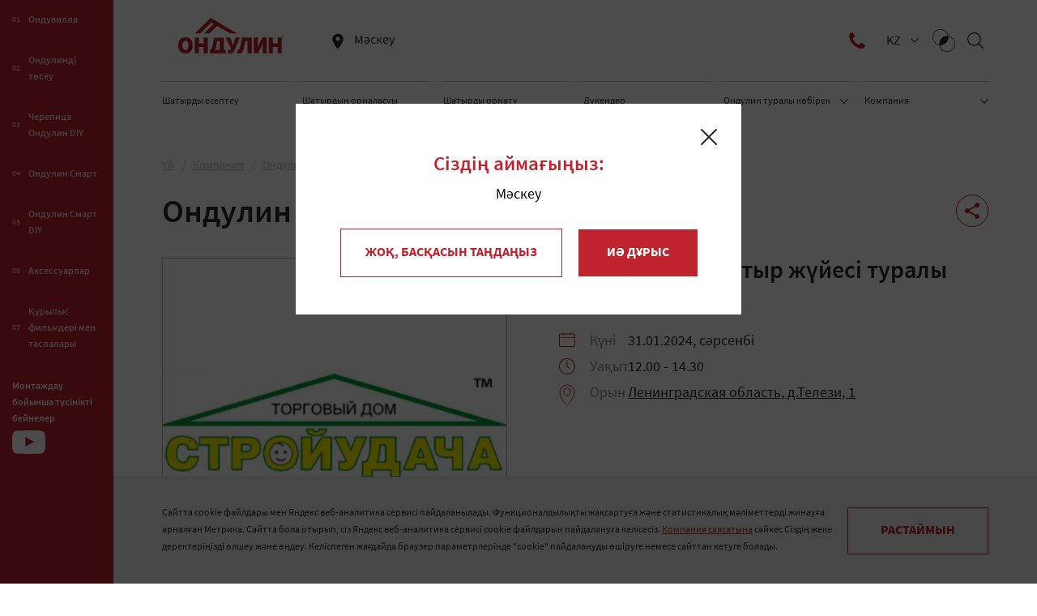

--- FILE ---
content_type: text/html; charset=UTF-8
request_url: https://onduline.life/kz/interesting/school/vse-o-krovelnoi-sisteme-ondulin-29/
body_size: 8928
content:
<!DOCTYPE HTML>
<html lang="kk">
<head>
<meta http-equiv="Content-Type" content="text/html; charset=utf-8">
<meta http-equiv="X-UA-Compatible" content="IE=edge,chrome=1">
<meta content="width=device-width, initial-scale=1.0, maximum-scale=1.0, user-scalable=no" name="viewport">
<meta name="format-detection" content="telephone=no">
<meta name="tagline" content="https://techart.ru/">
<meta name="csrf-token" content="BRYr5ogEX2qwiesNqrINHLExSGK1DjhaMaxiRhUl" />

<link rel="apple-touch-icon" sizes="180x180" href="/images/apple-touch-icon.png">
<link rel="icon" type="image/png" sizes="32x32" href="/images/favicon-32x32.png">
<link rel="icon" type="image/png" sizes="16x16" href="/images/favicon-16x16.png">
<link rel="icon" type="image/png" sizes="120x120" href="/images/favicon-120x120.png">
<link rel="icon" type="image/icon" href="/images/favicon.ico" />



<link rel="alternate" hreflang="ru-ru" href="https://onduline.life/interesting/school/vse-o-krovelnoi-sisteme-ondulin-29/" />
<link rel="alternate" hreflang="be-ru" href="https://onduline.life/by/interesting/school/vse-o-krovelnoi-sisteme-ondulin-29/" />
<link rel="alternate" hreflang="kk-ru" href="https://onduline.life/kz/interesting/school/vse-o-krovelnoi-sisteme-ondulin-29/" />


<title>ОНДУЛИННІҢ шатыр жүйесі туралы бәрі,  Телеси қ., 31.01.2024 | Ондулин мектебіндегі шатыршыларға арналған оқыту семинарлары</title>
                <meta name="description" content="ОНДУЛИННІҢ шатыр жүйесі туралы бәрі ">
                <meta name="keywords" content="">
    
<meta property="og:title" content="ОНДУЛИННІҢ шатыр жүйесі туралы бәрі,  Телеси қ., 31.01.2024 | Ондулин мектебіндегі шатыршыларға арналған оқыту семинарлары" />
<meta property="og:description" content="ОНДУЛИННІҢ шатыр жүйесі туралы бәрі " />
<meta property="og:image" content="https://onduline.life/images/logo-post.jpg" />
<meta property="og:url" content="https://onduline.life/kz/interesting/school/vse-o-krovelnoi-sisteme-ondulin-29/" />
<meta property="og:type" content="article" />

<link href="/builds/prod/2025/09-09/12-28-44-901/css/index.css?1757410286" rel="stylesheet" media="screen">



<!-- Google Tag Manager -->
<script>(function(w,d,s,l,i){w[l]=w[l]||[];w[l].push({'gtm.start':
new Date().getTime(),event:'gtm.js'});var f=d.getElementsByTagName(s)[0],
j=d.createElement(s),dl=l!='dataLayer'?'&l='+l:'';j.async=true;j.src=
'https://www.googletagmanager.com/gtm.js?id='+i+dl;f.parentNode.insertBefore(j,f);
})(window,document,'script','dataLayer','GTM-5C2XTH85');</script>
</head>

<body>
<!-- Google Tag Manager (noscript) -->
<noscript><iframe src="https://www.googletagmanager.com/ns.html?id=GTM-5C2XTH85"
height="0" width="0" style="display:none;visibility:hidden"></iframe></noscript>


<script type="text/javascript">!function(){var t=document.createElement("script");t.type="text/javascript",t.async=!0,t.src='https://vk.com/js/api/openapi.js?169',t.onload=function(){VK.Retargeting.Init("VK-RTRG-1865671-3Kk7X"),VK.Retargeting.Hit()},document.head.appendChild(t)}();</script><noscript><img src="https://vk.com/rtrg?p=VK-RTRG-1865671-3Kk7X" style="position:fixed; left:-999px;" alt=""/></noscript>

<!-- Top.Mail.Ru counter -->
<script type="text/javascript">
var _tmr = window._tmr || (window._tmr = []);
_tmr.push({id: "3499498", type: "pageView", start: (new Date()).getTime()});
(function (d, w, id) {
  if (d.getElementById(id)) return;
  var ts = d.createElement("script"); ts.type = "text/javascript"; ts.async = true; ts.id = id;
  ts.src = "https://top-fwz1.mail.ru/js/code.js";
  var f = function () {var s = d.getElementsByTagName("script")[0]; s.parentNode.insertBefore(ts, s);};
  if (w.opera == "[object Opera]") { d.addEventListener("DOMContentLoaded", f, false); } else { f(); }
})(document, window, "tmr-code");
</script>
<noscript><div><img src="https://top-fwz1.mail.ru/counter?id=3499498;js=na" style="position:absolute;left:-9999px;" alt="Top.Mail.Ru" /></div></noscript>
<!-- /Top.Mail.Ru counter -->

<div class="b-layout b-layout--default">
<div class="b-layout__global">
 




<div class="b-cookies">
<div class="b-cookies__wrapper">
<div class="b-cookies__text">
Сайтта cookie файлдары мен Яндекс веб-аналитика сервисі пайдаланылады. Функционалдылықты жақсартуға және статистикалық мәліметтерді жинауға арналған Метрика. Сайтта бола отырып, сіз Яндекс веб-аналитика сервисі cookie файлдарын пайдалануға келісесіз. 
<a href="https://disk.360.yandex.ru/d/lwnmOGIEA639Mw" target="_blank">Компания саясатына</a>
 сәйкес Сіздің жеке деректеріңізді өлшеу және өңдеу. Келіспеген жағдайда браузер параметрлерінде "cookie" пайдалануды өшіруге немесе сайттан кетуге болады.
</div>
<div class="b-cookies__btn">
Растаймын
</div>
</div>
</div>

</div>
<aside class="b-layout__side-menu">

<div class="b-side-menu">
<div class="b-side-menu__menu-items">
<a href="/kz/catalog/onduline/onduvilla/" class="b-side-menu__menu-item" target="_self">
<div class="b-side-menu__item-order">
01
</div>

<div class="b-side-menu__item-name">
Ондувилла
</div>

</a>
<a href="/kz/catalog/onduline/tile/" class="b-side-menu__menu-item" target="_self">
<div class="b-side-menu__item-order">
02
</div>

<div class="b-side-menu__item-name">
Ондулинді төсеу
</div>

</a>
<a href="/kz/catalog/onduline/tile-diy/" class="b-side-menu__menu-item" target="_self">
<div class="b-side-menu__item-order">
03
</div>

<div class="b-side-menu__item-name">
Черепица Ондулин DIY
</div>

</a>
<a href="/kz/catalog/onduline/smart/" class="b-side-menu__menu-item" target="_self">
<div class="b-side-menu__item-order">
04
</div>

<div class="b-side-menu__item-name">
Ондулин Смарт
</div>

</a>
<a href="/kz/catalog/onduline/smart-diy/" class="b-side-menu__menu-item" target="_self">
<div class="b-side-menu__item-order">
05
</div>

<div class="b-side-menu__item-name">
Ондулин Смарт DIY
</div>

</a>
<a href="/kz/accessories/" class="b-side-menu__menu-item" target="_self">
<div class="b-side-menu__item-order">
06
</div>

<div class="b-side-menu__item-name">
Аксессуарлар
</div>

</a>
<a href="https://ondutiss.pro/" class="b-side-menu__menu-item" target="_blank">
<div class="b-side-menu__item-order">
07
</div>

<div class="b-side-menu__item-name">
Құрылыс фильмдері мен таспалары
</div>

</a>
</div>
<a href="https://vk.com/video/@onduline.life/all" target="_blank" class="b-side-menu__youtube">
Монтаждау бойынша түсінікті бейнелер
</a>
</div>

</aside>
<div class="b-layout__content ">
<header class="b-layout__header" data-main="0">

<div class="b-header">
<div class="b-header__content">
<a href="/kz/" class="b-header__logo" itemscope itemtype="https://schema.org/Organization">
<div style="display: none" itemprop="name">Onduline</div>
<object><a href="/images/mock/onduline-logo-new.svg" style="display: none" itemprop="url"></a></object>
<div style="display: none" itemprop="image">/images/mock/onduline-logo-new.svg</div>
<div style="display: none" itemprop="address">г. Москва, Россия, ул. Профсоюзная, д. 56, 5 этаж, пом. 23, ком. 32</div>
<div style="display: none" itemprop="telephone">+78005119182</div>
<img itemprop="logo" src="/images/mock/onduline-logo-new.svg" alt="Onduline" width="160" height="45" />
</a>
<div class="b-header__wrapper-geolocation">
<div class="b-header__geolocation">
<div class="b-header__current-city">
Мәскеу
</div>
</div>
</div>
<div class="b-header__control">
<div class="b-header-control">
<div class="b-form-popup">
<a class="popup-with-form b-form-popup__form-link" href="#test-form"><span>Қоңырауға тапсырыс беру</span></a>
<div class="b-form-popup__form-container mfp-hide white-popup-block" id="test-form">
<form id="popup_form" method="post">
<input type="hidden" name="_token" value="2RqypQ2LahJ97FzDVeSATuiLyI0sRDsOV4CQuFyE">
<input type='hidden' name='_tao_form_info' value='[base64]'>
<div class="b-form-popup__form-title">Әлі де сұрақтар бар ?<br>Нөміріңізді қалдырыңыз, біз қайта қоңырау шаламыз</div>
<div class="b-form-popup__form-field">
<label for="form_popup_name">Сізге қалай хабарласуға болады? <span class="b-form-popup__star">*</span></label>
<input class="b-form-popup__form-input" id="form_popup_name" name="name" type="text" placeholder="Аты" required="" oninvalid="this.setCustomValidity('Осы өрісті толтырыңыз')" oninput="setCustomValidity('')">
</div>
<div class="b-form-popup__form-field">
<label for="form_popup_phone">Телефон <span class="b-form-popup__star">*</span></label>
<input class="b-form-popup__form-input phone" i="form_popup_phone" name="phone" type="tel" placeholder="+7 ___ ___-__-__" required="" oninvalid="this.setCustomValidity('Осы өрісті толтырыңыз')" oninput="setCustomValidity('')">
</div>
<div class="b-form-popup__form-field">
Жалғастыра отырып, сіз <a href="https://disk.360.yandex.ru/d/lwnmOGIEA639Mw" target="_blank">жеке деректерді пайдалану саясатымен</a> келісесіз</div>
<input class="b-form-popup__form-btn" type="submit" value="Жіберу">
</form>

<div id="popup_form_result">
Рахмет, деректер жіберілді! Біз сізге 5 минут ішінде хабарласамыз
</div>
</div>
</div>
<div class="b-header-control__language-selector">
<div class="b-header-control__language-current" data-language="kz">
kz
</div>
<div class="b-header-control__language-marker"></div>
<div class="b-header-control__language-others">
<a href="https://onduline.life/setlocale/ru">ru</a>
<a href="https://onduline.life/setlocale/by">by</a>
<a href="https://onduline.life/setlocale/kz">kz</a>
</div>
</div>
<div class="b-header-control__intersection-text-container">
<a href="/kz/compare/" class="b-header-control__intersection"></a>
<div class="b-header-control__intersection-text">Салыстыру</div>
</div>
<span class="fav_count"></span>
<div class="b-header-control__search"  >
<meta itemprop="url" content="https://onduline.life/"/>
<form id="search-top"   class="b-header-control__search-form" action="/kz/search/" method="get" autocomplete="off">
<input type="submit" name="submit" value="" class="b-header-control__search-btn" />
<input id="search-field-top" type="text" class="b-header-control__search-field" placeholder="Веб-сайтты қарапайым іздеу" name="q" autocomplete="off">
</form>
</div>

<div class="b-header-control__burger-btn">
<span></span>
<span></span>
<span></span>
</div>
</div>
</div>
</div>
<div class="b-header__menu">
<div class="b-header-menu">
<a href="/kz/interesting/calculator/" class="b-header-menu__menu-item">
Шатырды есептеу
</a>
<a href="/kz/interesting/roof_layout/" class="b-header-menu__menu-item">
Шатырдың орналасуы
</a>
<a href="/kz/interesting/montage/" class="b-header-menu__menu-item">
Шатырды орнату
</a>
<a href="/kz/shops/moskva/" class="b-header-menu__menu-item">
Дүкендер
</a>
<div class="b-header-menu__menu-item" data-num="5">
<a href="/kz/interesting/" class="b-header-menu__menu-item-link">Ондулин туралы көбірек</a>
<div class="b-header-menu__dropdown-arrow"></div>
<div class="b-header-menu__submenu">
<a class="b-header-menu__submenu-item" href="/kz/interesting/faq/">
Сұрақтар мен жауаптар
</a>
<a class="b-header-menu__submenu-item" href="/kz/interesting/projects/">
Аяқталған жобалар
</a>
<a class="b-header-menu__submenu-item" href="/kz/interesting/reviews/">
Пікірлер
</a>
<a class="b-header-menu__submenu-item" href="/kz/interesting/montage/">
Шатырды орнату
</a>
<a class="b-header-menu__submenu-item" href="/kz/interesting/blog/">
Шатыр блогы
</a>
<a class="b-header-menu__submenu-item" href="/kz/interesting/news/">
Жаңалықтар
</a>
</div>
</div>
<div class="b-header-menu__menu-item" data-num="6">
<a href="/kz/company/" class="b-header-menu__menu-item-link">Компания</a>
<div class="b-header-menu__dropdown-arrow"></div>
<div class="b-header-menu__submenu">
<a class="b-header-menu__submenu-item" href="/kz/career/">
Мансап
</a>
<a class="b-header-menu__submenu-item" href="/kz/interesting/school/">
Ондулин мектебі
</a>
</div>
</div>
</div>
</div>
<div class="b-header__mobile-menu">
<div class="b-mobile-menu">
<div class="b-mobile-menu__scroll-container">
<div class="b-header__geolocation mobile">
<div class="b-header__current-city mobile">
Мәскеу
</div>
</div>
<div class="b-mobile-menu__catalog">
<div class="b-mobile-menu__catalog-title">Каталог</div>
<div class="b-mobile-menu__catalog-menu">
<div class="b-mobile-menu__catalog-item">
<div class="b-mobile-menu__catalog-order">
01
</div>
<a href="/kz/catalog/onduline/onduvilla/" class="b-mobile-menu__catalog-link" target="_self">
Ондувилла
</a>
</div>
<div class="b-mobile-menu__catalog-item">
<div class="b-mobile-menu__catalog-order">
02
</div>
<a href="/kz/catalog/onduline/tile/" class="b-mobile-menu__catalog-link" target="_self">
Ондулинді төсеу
</a>
</div>
<div class="b-mobile-menu__catalog-item">
<div class="b-mobile-menu__catalog-order">
03
</div>
<a href="/kz/catalog/onduline/tile-diy/" class="b-mobile-menu__catalog-link" target="_self">
Черепица Ондулин DIY
</a>
</div>
<div class="b-mobile-menu__catalog-item">
<div class="b-mobile-menu__catalog-order">
04
</div>
<a href="/kz/catalog/onduline/smart/" class="b-mobile-menu__catalog-link" target="_self">
Ондулин Смарт
</a>
</div>
<div class="b-mobile-menu__catalog-item">
<div class="b-mobile-menu__catalog-order">
05
</div>
<a href="/kz/catalog/onduline/smart-diy/" class="b-mobile-menu__catalog-link" target="_self">
Ондулин Смарт DIY
</a>
</div>
<div class="b-mobile-menu__catalog-item">
<div class="b-mobile-menu__catalog-order">
06
</div>
<a href="/kz/accessories/" class="b-mobile-menu__catalog-link" target="_self">
Аксессуарлар
</a>
</div>
<div class="b-mobile-menu__catalog-item">
<div class="b-mobile-menu__catalog-order">
07
</div>
<a href="https://ondutiss.pro/" class="b-mobile-menu__catalog-link" target="_blank">
Құрылыс фильмдері мен таспалары
</a>
</div>
</div>
<a href="https://m.vk.com/video/@onduline.life" target="_blank" class="b-mobile-menu__youtube">
Монтаждау бойынша түсінікті бейнелер
</a>
</div>
<div class="b-mobile-menu__menu">
<div class="b-mobile-menu__menu-item">
<a href="/kz/interesting/calculator/" class="b-mobile-menu__menu-link">
Шатырды есептеу
</a>
</div>
<div class="b-mobile-menu__menu-item">
<a href="/kz/interesting/roof_layout/" class="b-mobile-menu__menu-link">
Шатырдың орналасуы
</a>
</div>
<div class="b-mobile-menu__menu-item">
<a href="/kz/interesting/montage/" class="b-mobile-menu__menu-link">
Шатырды орнату
</a>
</div>
<div class="b-mobile-menu__menu-item">
<a href="/kz/shops/moskva/" class="b-mobile-menu__menu-link">
Дүкендер
</a>
</div>
<div class="b-mobile-menu__menu-item">
<a href="/kz/interesting/" class="b-mobile-menu__menu-link">
Ондулин туралы көбірек
</a>
<div class="b-mobile-menu__submenu">
<a href="/kz/interesting/faq/" class="b-mobile-menu__submenu-item">
Сұрақтар мен жауаптар
</a>
<a href="/kz/interesting/projects/" class="b-mobile-menu__submenu-item">
Аяқталған жобалар
</a>
<a href="/kz/interesting/reviews/" class="b-mobile-menu__submenu-item">
Пікірлер
</a>
<a href="/kz/interesting/montage/" class="b-mobile-menu__submenu-item">
Шатырды орнату
</a>
<a href="/kz/interesting/blog/" class="b-mobile-menu__submenu-item">
Шатыр блогы
</a>
<a href="/kz/interesting/news/" class="b-mobile-menu__submenu-item">
Жаңалықтар
</a>
</div>
</div>
<div class="b-mobile-menu__menu-item">
<a href="/kz/company/" class="b-mobile-menu__menu-link">
Компания
</a>
<div class="b-mobile-menu__submenu">
<a href="/kz/career/" class="b-mobile-menu__submenu-item">
Мансап
</a>
<a href="/kz/interesting/school/" class="b-mobile-menu__submenu-item">
Ондулин мектебі
</a>
</div>
</div>
</div>
</div>
</div>
</div>
</div>

</header>

<main class="b-layout__main b-layout__main--work" id="top">
<div class="b-layout__main-content">
<div class="b-breadcrumbs"><nav class="b-breadcrumbs" itemscope itemtype="http://schema.org/BreadcrumbList">
<span itemprop="itemListElement" itemscope itemtype="http://schema.org/ListItem">
<a href="/kz/" class="b-breadcrumbs__item first" itemprop="item">
<span itemprop="name">Yй</span>
<meta itemprop="position" content="1"/>
</a>
</span>

<span itemprop="itemListElement" itemscope itemtype="http://schema.org/ListItem">
<a href="/kz/company/" class="b-breadcrumbs__item " itemprop="item">
<span itemprop="name">Компания</span>
<meta itemprop="position" content="2"/>
</a>
</span>

<span itemprop="itemListElement" itemscope itemtype="http://schema.org/ListItem">
<a href="/kz/interesting/school/" class="b-breadcrumbs__item " itemprop="item">
<span itemprop="name">Ондулин мектебі</span>
<meta itemprop="position" content="3"/>
</a>
</span>

<span itemprop="itemListElement" itemscope itemtype="http://schema.org/ListItem">
<meta itemprop="position" content="4"/>
<span itemprop="name" class="b-breadcrumbs__item b-breadcrumbs__item--current b-breadcrumbs__item">
ОНДУЛИННІҢ шатыр жүйесі туралы бәрі
</span>
</span>
</nav>
</div>

<div class="b-layout__share"><div class="b-share">
<div class="b-share__wrap">
<a class="b-share__btn">
<div class="b-share__btn-title">Бетті бөлісу</div>
</a>
<div class="b-share__soc">
<a href="https://api.whatsapp.com/send?text=%D0%9E%D0%9D%D0%94%D0%A3%D0%9B%D0%98%D0%9D%D0%9D%D0%86%D2%A2+%D1%88%D0%B0%D1%82%D1%8B%D1%80+%D0%B6%D2%AF%D0%B9%D0%B5%D1%81%D1%96+%D1%82%D1%83%D1%80%D0%B0%D0%BB%D1%8B+%D0%B1%D3%99%D1%80%D1%96%2C++%D0%A2%D0%B5%D0%BB%D0%B5%D1%81%D0%B8+%D2%9B.%2C+31.01.2024+%7C+%D0%9E%D0%BD%D0%B4%D1%83%D0%BB%D0%B8%D0%BD+%D0%BC%D0%B5%D0%BA%D1%82%D0%B5%D0%B1%D1%96%D0%BD%D0%B4%D0%B5%D0%B3%D1%96+%D1%88%D0%B0%D1%82%D1%8B%D1%80%D1%88%D1%8B%D0%BB%D0%B0%D1%80%D2%93%D0%B0+%D0%B0%D1%80%D0%BD%D0%B0%D0%BB%D2%93%D0%B0%D0%BD+%D0%BE%D2%9B%D1%8B%D1%82%D1%83+%D1%81%D0%B5%D0%BC%D0%B8%D0%BD%D0%B0%D1%80%D0%BB%D0%B0%D1%80%D1%8B+https%3A%2F%2Fonduline.life%2Fkz%2Finteresting%2Fschool%2Fvse-o-krovelnoi-sisteme-ondulin-29%2F" target="_blank" class="whatsapp" title="WhatsApp"></a>
<a href="https://t.me/share/url?url=https%3A%2F%2Fonduline.life%2Fkz%2Finteresting%2Fschool%2Fvse-o-krovelnoi-sisteme-ondulin-29%2F&amp;text=%D0%9E%D0%9D%D0%94%D0%A3%D0%9B%D0%98%D0%9D%D0%9D%D0%86%D2%A2+%D1%88%D0%B0%D1%82%D1%8B%D1%80+%D0%B6%D2%AF%D0%B9%D0%B5%D1%81%D1%96+%D1%82%D1%83%D1%80%D0%B0%D0%BB%D1%8B+%D0%B1%D3%99%D1%80%D1%96%2C++%D0%A2%D0%B5%D0%BB%D0%B5%D1%81%D0%B8+%D2%9B.%2C+31.01.2024+%7C+%D0%9E%D0%BD%D0%B4%D1%83%D0%BB%D0%B8%D0%BD+%D0%BC%D0%B5%D0%BA%D1%82%D0%B5%D0%B1%D1%96%D0%BD%D0%B4%D0%B5%D0%B3%D1%96+%D1%88%D0%B0%D1%82%D1%8B%D1%80%D1%88%D1%8B%D0%BB%D0%B0%D1%80%D2%93%D0%B0+%D0%B0%D1%80%D0%BD%D0%B0%D0%BB%D2%93%D0%B0%D0%BD+%D0%BE%D2%9B%D1%8B%D1%82%D1%83+%D1%81%D0%B5%D0%BC%D0%B8%D0%BD%D0%B0%D1%80%D0%BB%D0%B0%D1%80%D1%8B" target="_blank" class="telegram" title="Telegram"></a>
<a href="https://vk.com/share.php?url=https%3A%2F%2Fonduline.life%2Fkz%2Finteresting%2Fschool%2Fvse-o-krovelnoi-sisteme-ondulin-29%2F&amp;title=%D0%9E%D0%9D%D0%94%D0%A3%D0%9B%D0%98%D0%9D%D0%9D%D0%86%D2%A2+%D1%88%D0%B0%D1%82%D1%8B%D1%80+%D0%B6%D2%AF%D0%B9%D0%B5%D1%81%D1%96+%D1%82%D1%83%D1%80%D0%B0%D0%BB%D1%8B+%D0%B1%D3%99%D1%80%D1%96%2C++%D0%A2%D0%B5%D0%BB%D0%B5%D1%81%D0%B8+%D2%9B.%2C+31.01.2024+%7C+%D0%9E%D0%BD%D0%B4%D1%83%D0%BB%D0%B8%D0%BD+%D0%BC%D0%B5%D0%BA%D1%82%D0%B5%D0%B1%D1%96%D0%BD%D0%B4%D0%B5%D0%B3%D1%96+%D1%88%D0%B0%D1%82%D1%8B%D1%80%D1%88%D1%8B%D0%BB%D0%B0%D1%80%D2%93%D0%B0+%D0%B0%D1%80%D0%BD%D0%B0%D0%BB%D2%93%D0%B0%D0%BD+%D0%BE%D2%9B%D1%8B%D1%82%D1%83+%D1%81%D0%B5%D0%BC%D0%B8%D0%BD%D0%B0%D1%80%D0%BB%D0%B0%D1%80%D1%8B&amp;description=%D0%9E%D0%9D%D0%94%D0%A3%D0%9B%D0%98%D0%9D%D0%9D%D0%86%D2%A2+%D1%88%D0%B0%D1%82%D1%8B%D1%80+%D0%B6%D2%AF%D0%B9%D0%B5%D1%81%D1%96+%D1%82%D1%83%D1%80%D0%B0%D0%BB%D1%8B+%D0%B1%D3%99%D1%80%D1%96+&amp;image=https%3A%2F%2Fonduline.life%2Fimages%2Flogo-post.jpg" target="_blank" class="vk" title="ВКонтакте"></a>
<a href="https://connect.ok.ru/offer?url=https%3A%2F%2Fonduline.life%2Fkz%2Finteresting%2Fschool%2Fvse-o-krovelnoi-sisteme-ondulin-29%2F&amp;title=%D0%9E%D0%9D%D0%94%D0%A3%D0%9B%D0%98%D0%9D%D0%9D%D0%86%D2%A2+%D1%88%D0%B0%D1%82%D1%8B%D1%80+%D0%B6%D2%AF%D0%B9%D0%B5%D1%81%D1%96+%D1%82%D1%83%D1%80%D0%B0%D0%BB%D1%8B+%D0%B1%D3%99%D1%80%D1%96%2C++%D0%A2%D0%B5%D0%BB%D0%B5%D1%81%D0%B8+%D2%9B.%2C+31.01.2024+%7C+%D0%9E%D0%BD%D0%B4%D1%83%D0%BB%D0%B8%D0%BD+%D0%BC%D0%B5%D0%BA%D1%82%D0%B5%D0%B1%D1%96%D0%BD%D0%B4%D0%B5%D0%B3%D1%96+%D1%88%D0%B0%D1%82%D1%8B%D1%80%D1%88%D1%8B%D0%BB%D0%B0%D1%80%D2%93%D0%B0+%D0%B0%D1%80%D0%BD%D0%B0%D0%BB%D2%93%D0%B0%D0%BD+%D0%BE%D2%9B%D1%8B%D1%82%D1%83+%D1%81%D0%B5%D0%BC%D0%B8%D0%BD%D0%B0%D1%80%D0%BB%D0%B0%D1%80%D1%8B&amp;description=%D0%9E%D0%9D%D0%94%D0%A3%D0%9B%D0%98%D0%9D%D0%9D%D0%86%D2%A2+%D1%88%D0%B0%D1%82%D1%8B%D1%80+%D0%B6%D2%AF%D0%B9%D0%B5%D1%81%D1%96+%D1%82%D1%83%D1%80%D0%B0%D0%BB%D1%8B+%D0%B1%D3%99%D1%80%D1%96+&amp;imageUrl=https%3A%2F%2Fonduline.life%2Fimages%2Flogo-post.jpg" target="_blank" class="ok" title="Одноклассники"></a>
<a href="viber://forward?text=%D0%9E%D0%9D%D0%94%D0%A3%D0%9B%D0%98%D0%9D%D0%9D%D0%86%D2%A2+%D1%88%D0%B0%D1%82%D1%8B%D1%80+%D0%B6%D2%AF%D0%B9%D0%B5%D1%81%D1%96+%D1%82%D1%83%D1%80%D0%B0%D0%BB%D1%8B+%D0%B1%D3%99%D1%80%D1%96%2C++%D0%A2%D0%B5%D0%BB%D0%B5%D1%81%D0%B8+%D2%9B.%2C+31.01.2024+%7C+%D0%9E%D0%BD%D0%B4%D1%83%D0%BB%D0%B8%D0%BD+%D0%BC%D0%B5%D0%BA%D1%82%D0%B5%D0%B1%D1%96%D0%BD%D0%B4%D0%B5%D0%B3%D1%96+%D1%88%D0%B0%D1%82%D1%8B%D1%80%D1%88%D1%8B%D0%BB%D0%B0%D1%80%D2%93%D0%B0+%D0%B0%D1%80%D0%BD%D0%B0%D0%BB%D2%93%D0%B0%D0%BD+%D0%BE%D2%9B%D1%8B%D1%82%D1%83+%D1%81%D0%B5%D0%BC%D0%B8%D0%BD%D0%B0%D1%80%D0%BB%D0%B0%D1%80%D1%8B+https%3A%2F%2Fonduline.life%2Fkz%2Finteresting%2Fschool%2Fvse-o-krovelnoi-sisteme-ondulin-29%2F" target="_blank" class="viber" title="Viber"></a>
</div>
</div>
</div>
</div>
<!-- content --> 

<article class="b-page-school" itemscope itemtype="https://schema.org/Course">
<div class="b-page-school__title-container">
<h1 class="b-page-school__title" itemprop="name">Ондулин мектебі</h1>
</div>
<div class="b-page-school__wrapper-content">
<div class="b-page-school__product-color">
<div class="b-page-school__product-items">
<div class="b-page-school__product-image">
<a class="b-page-school__product-image-active-link">
<img src="/images/0.gif" width="700" height="650" class="b-page-school__product-image-active" />
<div class="b-page-school__zoom"></div>
</a>
</div>
</div>
<div class="b-page-school__product-image-swiper-container">
<div class="b-page-school__product-image-swiper swiper">
<div class="b-page-school__product-image-size swiper-wrapper">
<div class="swiper-slide b-page-school__size-image active-image">
<span class="">
<img src="/storage/datatypes/school/0000/00000029/gallery/700-650-white-66194abb89041-1.jpg" data-src="/storage/datatypes/school/0000/00000029/gallery/700-650-white-66194abb89041-1.jpg" data-full="/storage/datatypes/school/0000/00000029/gallery/700-650-white-66194abb89041-1.jpg" data-big="/storage/datatypes/school/0000/00000029/gallery/700-650-white-66194abb89041-1.jpg">
</span>
</div>
<div class="swiper-slide b-page-school__size-image hidden-image">
<span class="">
<img src="/storage/datatypes/school/0000/00000029/gallery/stroiudacha.jpg" data-src="/storage/datatypes/school/0000/00000029/gallery/stroiudacha.jpg" data-full="/storage/datatypes/school/0000/00000029/gallery/stroiudacha.jpg" data-big="/storage/datatypes/school/0000/00000029/gallery/stroiudacha.jpg">
</span>
</div>
</div>
</div>
<div class="b-page-school__image-slider-next"></div>
<div class="b-page-school__image-slider-prev"></div>
</div>
</div>
<div style="display: none" itemprop="dateCreated">31.01.2024, сәрсенбі 12.00 - 14.30</div>
<div class="b-page-school__wrapper-text ">
<div class="b-page-school__sub-title">ОНДУЛИННІҢ шатыр жүйесі туралы бәрі</div>
<div class="b-page-school__container-data">
<div class="b-page-school__date b-page-school__item-container">
<span class="b-page-school__item-title">Күні</span> <span class="b-page-school__black-text">31.01.2024, сәрсенбі</span>
</div>
<div class="b-page-school__time b-page-school__item-container">
<span class="b-page-school__item-title">Уақыт</span> <span class="b-page-school__black-text">12.00 - 14.30</span>
</div>
<div class="b-page-school__location b-page-school__item-container">
<span class="b-page-school__item-title">Орын</span> <a href="https://yandex.ru/maps/10174/saint-petersburg-and-leningrad-oblast/house/derevnya_telezi_1/ZkAYfw9hTkcFQFtjfXtxc3lkYw==/?ll=29.981721%2C59.702577&amp;z=16.89" class="b-page-school__black-text">Ленинградская область, д.Телези, 1</a>
</div>
</div>
<div class="b-page-school__desc" itemprop="description">

</div>
</div>
</div>
</article>

 
<!-- content -->
</div>
</main>


<footer class="b-layout__footer">

<div class="b-footer">
<div class="b-footer__info">
<div class="b-footer__contacts">
<div class="b-footer__social">
<a href="https://www.instagram.com/onduline.life.kazakhstan/" class="b-footer__social-item" style="mask: url(/images/mock/footer/social/inst.svg) center/cover no-repeat; -webkit-mask: url(/images/mock/footer/social/inst.svg) center/cover no-repeat;" target="_blank"></a>
<a href="https://vk.com/onduline.life" class="b-footer__social-item" style="mask: url(/images/mock/footer/social/vk.svg) center/cover no-repeat; -webkit-mask: url(/images/mock/footer/social/vk.svg) center/cover no-repeat;" target="_blank"></a>
<a href="https://www.youtube.com/channel/UCUH3I2Bf3ZVImO2u5p8kSnQ" class="b-footer__social-item" style="mask: url(/images/mock/footer/social/youtube.svg) center/cover no-repeat; -webkit-mask: url(/images/mock/footer/social/youtube.svg) center/cover no-repeat;" target="_blank"></a>
<a href="https://ok.ru/onduline" class="b-footer__social-item" style="mask: url(/images/mock/footer/social/ok.svg) center/cover no-repeat; -webkit-mask: url(/images/mock/footer/social/ok.svg) center/cover no-repeat;" target="_blank"></a>
</div>
<div class="b-footer__phone-mail">
<a href="tel:+78005119182" class="b-footer__phone">8 800 511 91 82</a>
<a href="mailto:info@onduline.ru" class="b-footer__mail">info@onduline.ru</a>
</div>
<div class="b-footer__countries">
<a href="/kz/">Ресей</a>
<a href="/belarus/kz/">Беларусь</a>
<a href="/kazahstan/kz/">Қазақстан</a>
</div>
</div>
<div class="b-footer__menu">
<div class="b-footer__menu-column">
<div class="b-footer__menu-section">
<a class="b-footer__menu-item" href="/kz/interesting/" target="_self">Ондулин туралы көбірек</a>
<a class="b-footer__submenu-item" href="/kz/interesting/montage/" target="_self">Шатырды орнату</a>
<a class="b-footer__submenu-item" href="/kz/interesting/calculator/" target="_self">Шатырды есептеу</a>
<a class="b-footer__submenu-item" href="/kz/interesting/roof_layout/" target="_self">Шатырдың орналасуы</a>
<a class="b-footer__submenu-item" href="/kz/interesting/school/" target="_self">Ондулин мектебі</a>
<a class="b-footer__submenu-item" href="/kz/interesting/news/" target="_self">Жаңалықтар</a>
<a class="b-footer__submenu-item" href="/kz/interesting/projects/" target="_self">Аяқталған жобалар</a>
<a class="b-footer__submenu-item" href="/kz/interesting/blog/" target="_self">Шатыр блогы</a>
<a class="b-footer__submenu-item" href="/kz/interesting/reviews/" target="_self">Пікірлер</a>
<a class="b-footer__submenu-item" href="/kz/interesting/faq/" target="_self">Сұрақтар мен жауаптар</a>
</div>
</div>
<div class="b-footer__menu-column">
<a class="b-footer__menu-item" href="/kz/company/" target="_self">Компания</a>
<a class="b-footer__menu-item" href="/kz/career/" target="_self">Мансап</a>
<a class="b-footer__menu-item" href="/kz/shops/moskva/" target="_self">Дүкендер</a>
<a class="b-footer__menu-item" href="/kz/contacts/" target="_self">Контактілер</a>
<a class="b-footer__menu-item" href="/kz/safe-of-work/" target="_self">Еңбекті қорғау</a>
<a class="b-footer__menu-item" href="/kz/regulations/" target="_self">Ережелер</a>
</div>
</div>
<div class="b-footer__menu-cloud">
<div class="b-footer__menu-column">
<div class="b-footer__menu-column">
<div class="b-footer__menu-section">
<a class="b-footer__menu-item" href="https://cloud.onduline.life/" target="_blank">«Ондулин» кітапханасы</a>
<a class="b-footer__submenu-item" href="https://disk.360.yandex.ru/d/lwnmOGIEA639Mw" target="_blank">Компанияның дербес деректер саясаты</a>
</div>
</div>
</div>
</div>
</div>
<div class="b-footer__separator"></div>
<div class="b-footer__copyright">
<div class="b-footer__copyright-onduline">
ⓒ Onduline 1998-2025 — шатыр шатырын өндіру және сату .
</div>
<div class="b-footer__copyright-techart">
<a href="https://design.techart.ru/" target="_blank">Сайтты жобалау</a>, <a href="https://web.techart.ru/" target="_blank">әзірлеу және қызмет көрсету, веб-интеграция</a> — <a href="https://techart.ru/" target="_blank">Techart</a> .
</div>
</div>
<a class="b-button-up" href="#top"></a>
</div>


</footer>


<div class="b-geo-first">
<div class="b-geo-first__modal">
<div class="b-geo-first__modal-content">
<div class="b-geo-first__wrapper-close">
<div class="b-geo-first__close"><img src="/images/reviews/close.svg" loading="lazy" width="20" height="20"></div>
</div>
<div class="b-geo-first__title">Сіздің аймағыңыз: </div>
<div class="b-geo-first__name">Мәскеу</div>
<div class="b-geo-first__button-wrapper">
<div>
<button class="b-geo-first__no">Жоқ, басқасын таңдаңыз</button>
</div>
<div>
<button class="b-geo-first__yes">Иә дұрыс</button>
</div>
</div>
</div>
</div>
</div>

</div>
<script src="/builds/prod/2025/09-09/12-28-44-901/js/index.js?1757410286"></script>





<script>
  window.uao_settings = {
    interval: 30,
    checkInterval: 5,
    ym: 2742226,
    ym_period_goal_prefix: 'ym_prefix',
    data_layer_prefix: 'dl_prefix',
    callback: function (seconds) { },
  }

  function _typeof(obj) { "@babel/helpers - typeof"; return _typeof = "function" == typeof Symbol && "symbol" == typeof Symbol.iterator ? function (obj) { return typeof obj; } : function (obj) { return obj && "function" == typeof Symbol && obj.constructor === Symbol && obj !== Symbol.prototype ? "symbol" : typeof obj; }, _typeof(obj); }
  function _classCallCheck(instance, Constructor) { if (!(instance instanceof Constructor)) { throw new TypeError("Cannot call a class as a function"); } }
  function _defineProperties(target, props) { for (var i = 0; i < props.length; i++) { var descriptor = props[i]; descriptor.enumerable = descriptor.enumerable || false; descriptor.configurable = true; if ("value" in descriptor) descriptor.writable = true; Object.defineProperty(target, _toPropertyKey(descriptor.key), descriptor); } }
  function _createClass(Constructor, protoProps, staticProps) { if (protoProps) _defineProperties(Constructor.prototype, protoProps); if (staticProps) _defineProperties(Constructor, staticProps); Object.defineProperty(Constructor, "prototype", { writable: false }); return Constructor; }
  function _defineProperty(obj, key, value) { key = _toPropertyKey(key); if (key in obj) { Object.defineProperty(obj, key, { value: value, enumerable: true, configurable: true, writable: true }); } else { obj[key] = value; } return obj; }
  function _toPropertyKey(arg) { var key = _toPrimitive(arg, "string"); return _typeof(key) === "symbol" ? key : String(key); }
  function _toPrimitive(input, hint) { if (_typeof(input) !== "object" || input === null) return input; var prim = input[Symbol.toPrimitive]; if (prim !== undefined) { var res = prim.call(input, hint || "default"); if (_typeof(res) !== "object") return res; throw new TypeError("@@toPrimitive must return a primitive value."); } return (hint === "string" ? String : Number)(input); }
  UAO_COUNT = 'uao_count';
  UAO_GLOBAL_COUNT = 'uao_global_count';
  var UALoop = /*#__PURE__*/function () {
    function UALoop(goalInterval, checkInterval) {
      _classCallCheck(this, UALoop);
      _defineProperty(this, "uao_debugger", new UADebugger());
      this.id = Math.random().toString(36);
      this.goalInterval = goalInterval;
      this.checkInterval = checkInterval;
      this.uao_debugger.isEnabled = true;
    }
    _createClass(UALoop, [{
      key: "targetCount",
      get: function get() {
        return Math.ceil(this.goalInterval / this.checkInterval);
      }
    }, {
      key: "calculate",
      value: function calculate() {
        var _sessionStorage$getIt, _sessionStorage$getIt2;
        var currentCount = (_sessionStorage$getIt = +sessionStorage.getItem(UAO_COUNT)) !== null && _sessionStorage$getIt !== void 0 ? _sessionStorage$getIt : 0;
        currentCount = currentCount + 1;
        sessionStorage.setItem(UAO_COUNT, currentCount.toString());
        var globalCount = (_sessionStorage$getIt2 = +sessionStorage.getItem(UAO_GLOBAL_COUNT)) !== null && _sessionStorage$getIt2 !== void 0 ? _sessionStorage$getIt2 : 0;
        globalCount = globalCount + 1;
        sessionStorage.setItem(UAO_GLOBAL_COUNT, globalCount.toString());
        this.uao_debugger.log("".concat(currentCount, " / ").concat(this.targetCount));
        return currentCount === this.targetCount;
      }
    }]);
    return UALoop;
  }();
  var UAObserver = /*#__PURE__*/function () {
    function UAObserver(isLoggingEnabled) {
      _classCallCheck(this, UAObserver);
      _defineProperty(this, "events", ['touchmove', 'blur', 'focus', 'focusin', 'focusout', 'resize', 'scroll', 'click', 'dblclick', 'mousedown', 'mouseup', 'mousemove', 'mouseover', 'mouseout', 'mouseenter', 'mouseleave', 'change', 'select', 'submit', 'keydown', 'keypress', 'keyup', 'error', 'load'
        //'unload'
      ]);
      _defineProperty(this, "loop", void 0);
      _defineProperty(this, "uao_debugger", new UADebugger());
      _defineProperty(this, "settings", window.uao_settings);
      _defineProperty(this, "commit", false);
      if (isLoggingEnabled) this.uao_debugger.isEnabled = true;
    }
    _createClass(UAObserver, [{
      key: "loop",
      set: function set(value) {
        this.loop = value;
      }
    }, {
      key: "start",
      value: function start() {
        this.addListeners();
        this.init();
      }
    }, {
      key: "addListeners",
      value: function addListeners() {
        var _this = this;
        this.events.forEach(function (evtName) {
          window.addEventListener(evtName, function (e) {
            if (e.isTrusted) {
              _this.commit = true;
            }
          });
        });
      }
    }, {
      key: "init",
      value: function init() {
        this.loop = new UALoop(this.settings.interval, this.settings.checkInterval);
        //this.uao_debugger.log('init', this.loop.id)
        this.setInterval();
      }
    }, {
      key: "setInterval",
      value: function setInterval() {
        var _this2 = this;
        if (+sessionStorage.getItem(UAO_COUNT) <= 0) sessionStorage.setItem(UAO_COUNT, '0');
        if (+sessionStorage.getItem(UAO_GLOBAL_COUNT) <= 0) sessionStorage.setItem(UAO_GLOBAL_COUNT, '0');
        var interval = window.setInterval(function () {
          if (_this2.commit && _this2.loop.calculate()) {
            clearInterval(interval);
            if (_this2.settings) {
              //this.uao_debugger.log('Достижение интервала активности основной цели');

              var globalCount = sessionStorage.getItem(UAO_GLOBAL_COUNT);
              var globalSeconds = globalCount * _this2.settings.checkInterval;
              if (_this2.settings.callback) _this2.settings.callback(globalSeconds);
              if (_this2.settings.ym_period_goal_prefix && _this2.settings.ym && window.ym) {
                //this.uao_debugger.log('Достижение интервала активности периодической цели');
                window.ym(_this2.settings.ym, 'reachGoal', "".concat(_this2.settings.ym_period_goal_prefix).concat(globalSeconds));
              }
              if (_this2.settings.data_layer_prefix && window.dataLayer) {
                window.dataLayer.push({
                  event: "".concat(_this2.settings.data_layer_prefix).concat(globalSeconds)
                });
              }
            }
            sessionStorage.setItem(UAO_COUNT, '0');
            _this2.init();
          }
          _this2.commit = false;
        }, this.loop.checkInterval * 1000);
      }
    }]);
    return UAObserver;
  }();
  var UADebugger = /*#__PURE__*/function () {
    function UADebugger() {
      _classCallCheck(this, UADebugger);
      _defineProperty(this, "isEnabled", false);
    }
    _createClass(UADebugger, [{
      key: "isEnabled",
      set: function set(value) {
        this.isEnabled = value;
      }
    }, {
      key: "log",
      value: function log(message) {
        var _console;
        for (var _len = arguments.length, args = new Array(_len > 1 ? _len - 1 : 0), _key = 1; _key < _len; _key++) {
          args[_key - 1] = arguments[_key];
        }
        if (this.isEnabled) (_console = console).log.apply(_console, [message].concat(args));
      }
    }]);
    return UADebugger;
  }();
  new UAObserver(true).start();
</script>
</div>


</body>

</html>


--- FILE ---
content_type: text/css
request_url: https://onduline.life/builds/prod/2025/09-09/12-28-44-901/css/index.css?1757410286
body_size: 34380
content:
@font-face{font-family:"Source Sans Pro";font-style:normal;font-weight:normal;font-display:swap;src:url(/builds/prod/font/SourceSansPro-Regular.woff) format("woff")}@font-face{font-family:"Source Sans Pro";font-style:italic;font-weight:normal;font-display:swap;src:url(/builds/prod/font/SourceSansPro-Italic.woff) format("woff")}@font-face{font-family:"Source Sans Pro";font-style:normal;font-weight:600;font-display:swap;src:url(/builds/prod/font/SourceSansPro-SemiBold.woff) format("woff")}@font-face{font-family:"Source Sans Pro";font-style:normal;font-weight:700;font-display:swap;src:url(/builds/prod/font/SourceSansPro-Bold.woff) format("woff")}/*! normalize.css v8.0.0 | MIT License | github.com/necolas/normalize.css */html{line-height:1.15;-webkit-text-size-adjust:100%}body{margin:0}h1{font-size:2em;margin:.67em 0}hr{box-sizing:content-box;height:0;overflow:visible}pre{font-family:monospace,monospace;font-size:1em}a{background-color:transparent}abbr[title]{border-bottom:none;text-decoration:underline;-webkit-text-decoration:underline dotted;text-decoration:underline dotted}b,strong{font-weight:bolder}code,kbd,samp{font-family:monospace,monospace;font-size:1em}small{font-size:80%}sub,sup{font-size:75%;line-height:0;position:relative;vertical-align:baseline}sub{bottom:-0.25em}sup{top:-0.5em}img{border-style:none}button,input,optgroup,select,textarea{font-family:inherit;font-size:100%;line-height:1.15;margin:0}button,input{overflow:visible}button,select{text-transform:none}button,[type=button],[type=reset],[type=submit]{-webkit-appearance:button}button::-moz-focus-inner,[type=button]::-moz-focus-inner,[type=reset]::-moz-focus-inner,[type=submit]::-moz-focus-inner{border-style:none;padding:0}button:-moz-focusring,[type=button]:-moz-focusring,[type=reset]:-moz-focusring,[type=submit]:-moz-focusring{outline:1px dotted ButtonText}fieldset{padding:.35em .75em .625em}legend{box-sizing:border-box;color:inherit;display:table;max-width:100%;padding:0;white-space:normal}progress{vertical-align:baseline}textarea{overflow:auto}[type=checkbox],[type=radio]{box-sizing:border-box;padding:0}[type=number]::-webkit-inner-spin-button,[type=number]::-webkit-outer-spin-button{height:auto}[type=search]{-webkit-appearance:textfield;outline-offset:-2px}[type=search]::-webkit-search-decoration{-webkit-appearance:none}::-webkit-file-upload-button{-webkit-appearance:button;font:inherit}details{display:block}summary{display:list-item}template{display:none}[hidden]{display:none}.foundation-mq{font-family:"small=0em&medium=40em&large=62.5em&xlarge=100em&xxlarge=120em"}html{box-sizing:border-box;font-size:20px}*,*::before,*::after{box-sizing:inherit}body{margin:0;padding:0;background:#fff;font-family:"Source Sans Pro",sans-serif;font-weight:400;line-height:1.5;color:#292826;-webkit-font-smoothing:antialiased;-moz-osx-font-smoothing:grayscale}img{display:inline-block;vertical-align:middle;max-width:100%;height:auto;-ms-interpolation-mode:bicubic}textarea{height:auto;min-height:50px;border-radius:0}select{box-sizing:border-box;width:100%;border-radius:0}.map_canvas img,.map_canvas embed,.map_canvas object,.mqa-display img,.mqa-display embed,.mqa-display object{max-width:none !important}button{padding:0;-webkit-appearance:none;-moz-appearance:none;appearance:none;border:0;border-radius:0;background:transparent;line-height:1;cursor:auto}[data-whatinput=mouse] button{outline:0}pre{overflow:auto}button,input,optgroup,select,textarea{font-family:inherit}.is-visible{display:block !important}.is-hidden{display:none !important}html{height:100%;overflow-y:visible;font-size:20px}@media(min-width: 320px){html{font-size:20px}}@media(min-width: 560px){html{font-size:20px}}@media(min-width: 768px){html{font-size:20px}}@media(min-width: 1024px){html{font-size:20px}}@media(min-width: 1280px){html{font-size:20px}}@media(min-width: 1600px){html{font-size:20px}}@media(min-width: 1920px){html{font-size:20px}}html.no-scroll,html.no-scroll body{overflow:hidden !important}body{min-width:320px;background-color:#fff;font-size:0.765rem;line-height:122%}@media print,screen and (min-width: 40em){body{font-size:0.81rem;line-height:122%}}@media print,screen and (min-width: 62.5em){body{font-size:0.9rem;line-height:122%}}body *{box-sizing:border-box}*{padding:0;margin:0;outline:none}h1,.h1,.c-h1{font-size:1.5rem;line-height:120%;margin:0;padding:0 40px 1rem 0;font-weight:600}@media print,screen and (min-width: 40em){h1,.h1,.c-h1{font-size:1.3rem;line-height:120%}}@media print,screen and (min-width: 62.5em){h1,.h1,.c-h1{font-size:2rem;line-height:120%}}@media print,screen and (min-width: 40em){h1,.h1,.c-h1{padding:0 50px 1.5rem 0}}h1+h2,.h1+h2,.c-h1+h2{padding:0}h2,.h2,.c-h2{font-size:1.125rem;line-height:120%;font-weight:600;margin:0;padding:.75rem 0 1.15rem}@media print,screen and (min-width: 40em){h2,.h2,.c-h2{font-size:0.975rem;line-height:120%}}@media print,screen and (min-width: 62.5em){h2,.h2,.c-h2{font-size:1.5rem;line-height:120%}}h3,.h3,.c-h3{font-size:0.75rem;line-height:120%;margin:0;font-weight:600;padding:.75rem 0 1.15rem}@media print,screen and (min-width: 40em){h3,.h3,.c-h3{font-size:0.65rem;line-height:120%}}@media print,screen and (min-width: 62.5em){h3,.h3,.c-h3{font-size:1rem;line-height:120%}}h4,.h4,.c-h4{font-size:0.7125rem;line-height:120%;margin:0;font-weight:600;padding:.75rem 0 1.15rem}@media print,screen and (min-width: 40em){h4,.h4,.c-h4{font-size:0.6175rem;line-height:120%}}@media print,screen and (min-width: 62.5em){h4,.h4,.c-h4{font-size:0.95rem;line-height:120%}}h5,.h5,.c-h5{font-size:0.675rem;line-height:120%;margin:0;font-weight:600;padding:.75rem 0 1.15rem}@media print,screen and (min-width: 40em){h5,.h5,.c-h5{font-size:0.585rem;line-height:120%}}@media print,screen and (min-width: 62.5em){h5,.h5,.c-h5{font-size:0.9rem;line-height:120%}}p,.p,.c-p{margin:0;padding-bottom:.75rem;font-size:0.765rem;line-height:122%%}@media print,screen and (min-width: 40em){p,.p,.c-p{font-size:0.81rem;line-height:122%%}}@media print,screen and (min-width: 62.5em){p,.p,.c-p{font-size:0.9rem;line-height:122%%}}p img,p iframe,.p img,.p iframe,.c-p img,.c-p iframe{display:inline-block;margin-top:3px;margin-bottom:2px}p.img_note,.p.img_note,.c-p.img_note{padding-bottom:1.15rem}@media print,screen and (min-width: 40em){p.img_note,.p.img_note,.c-p.img_note{padding-bottom:1rem}}.little{font-size:.9rem;line-height:1.1rem}b,strong{font-weight:600}ul{list-style:none;padding-left:1rem;overflow:hidden;position:relative;padding-bottom:.5rem}ul li{margin-bottom:.5rem;position:relative}ul li::after{content:"";background-image:url("/images/about/Ellipse.svg");width:5px;height:5px;position:absolute;top:4px;left:-17px}@media print,screen and (min-width: 40em){ul li::after{top:7px}}ol{padding-left:.9rem;overflow:hidden;padding-bottom:.5rem}ol li{margin:0 0 .5rem}.ya-share2{text-align:right}.ya-share2 ul li{margin-left:20px !important}.ya-share2 ul li:first-child{margin-left:0 !important}@media print,screen and (min-width: 62.5em){.ya-share2 ul li{margin-left:2px !important}}.ya-share2 ul li::after{background:none}.c-small-text{font-size:.6rem;max-width:25rem;margin-bottom:1.75rem}.c-bold{font-weight:bold}.c-lh-100{line-height:100%}.c-lh-130{line-height:130%}.c-margin-bottom-zer{margin-bottom:0 !important}.c-margin-bottom-zero{padding-bottom:0}.c-margin-bottom-small{padding-bottom:.5rem}.c-margin-bottom-middle{padding-bottom:.5rem}@media print,screen and (min-width: 40em){.c-margin-bottom-middle{padding-bottom:1rem}}.c-margin-bottom-big{padding-bottom:.75rem}@media print,screen and (min-width: 40em){.c-margin-bottom-big{padding-bottom:1.5rem}}.c-margin-bottom-xbig{padding-bottom:1rem}@media print,screen and (min-width: 40em){.c-margin-bottom-xbig{padding-bottom:2rem}}.c-margin-bottom-xxbig{padding-bottom:2rem}@media print,screen and (min-width: 40em){.c-margin-bottom-xxbig{padding-bottom:4rem}}.c-two-columns{display:grid;grid-template-columns:repeat(1, 1fr);grid-gap:20px 20px}@media screen and (min-width: 28.125em){.c-two-columns{grid-template-columns:repeat(2, 1fr);grid-gap:20px 20px}}@media print,screen and (min-width: 40em){.c-two-columns{grid-template-columns:repeat(1, 1fr);grid-gap:20px 50px}}@media screen and (min-width: 62.5em){.c-two-columns{grid-template-columns:repeat(2, 1fr);grid-gap:40px 50px}}.c-two-columns-contacts{display:grid;grid-template-columns:repeat(1, 1fr);grid-gap:0}@media screen and (min-width: 28.125em){.c-two-columns-contacts{grid-template-columns:repeat(2, 1fr);grid-gap:0 80px}}b{line-height:100%}.c-margin-top-mobile{margin-top:20px}@media print,screen and (min-width: 40em){.c-margin-top-mobile{margin-top:0}}.c-border{height:1px;width:100%;background-color:#8a8a8a;margin-top:30px;margin-bottom:20px}@media print,screen and (min-width: 40em){.c-border{margin-top:50px}}.c-border-contacts{height:1px;width:100%;background-color:#8a8a8a;margin-bottom:1.5rem}.c-container-border{border-bottom:1px solid #dcdcdc;margin-bottom:20px}.c-container-border:last-child{border-bottom:none;margin-bottom:0}.c-icons{display:flex;align-items:flex-end;margin-bottom:16px}.c-icons.img-top{align-items:flex-start}.c-icons img{margin-right:.75rem}.c-icons-contacts{display:flex;align-items:center;margin-bottom:.75rem}.c-icons-contacts.img-top{align-items:flex-start}.c-icons-contacts img{margin-right:.75rem}.c-icons-contacts a{text-decoration:none;color:#292826}a{color:#be232e}a:hover{text-decoration:none}.c-right{float:right;margin:0 0 .5rem .5rem}.c-left{float:inherit;width:100%;margin:0 2.5rem .5rem 0}@media print,screen and (min-width: 40em){.c-left{float:left;width:50%}}.margin-top-min{margin-top:1rem}@media(min-width: mobile2){.margin-top-min{margin-top:1.5rem}}.margin-top-medium{margin-top:1.5rem}@media(min-width: mobile2){.margin-top-medium{margin-top:3rem}}.margin-top-large{margin-top:2rem}@media(min-width: mobile2){.margin-top-large{margin-top:4rem}}.margin-top-extra-full{margin-top:2.5rem}@media(min-width: mobile2){.margin-top-extra-full{margin-top:5rem}}.margin-top-block{margin-top:3.75rem}@media(min-width: mobile2){.margin-top-block{margin-top:7.5rem}}.margin-bottom-min{margin-bottom:1rem}@media(min-width: mobile2){.margin-bottom-min{margin-bottom:1.5rem}}.margin-bottom-medium{margin-bottom:1.5rem}@media(min-width: mobile2){.margin-bottom-medium{margin-bottom:3rem}}.margin-bottom-large{margin-bottom:2rem}@media(min-width: mobile2){.margin-bottom-large{margin-bottom:4rem}}.margin-bottom-extra-full{margin-bottom:2.5rem}@media(min-width: mobile2){.margin-bottom-extra-full{margin-bottom:5rem}}.margin-bottom-block{margin-bottom:3.75rem}@media(min-width: mobile2){.margin-bottom-block{margin-bottom:7.5rem}}input{margin:0;padding:0 .375rem;border-radius:1.375rem;border:none;width:100%;height:100%;font-size:.8rem;line-height:1.1rem}.width-content{display:block;max-width:45rem;margin-left:auto;margin-right:auto}.c-columns{display:flex;flex-wrap:wrap;justify-content:space-between;width:100%}.c-columns .c-column{width:100%}@media print,screen and (min-width: 40em){.c-columns .c-column{width:47%}}iframe{max-width:100%}.b-btn,a.b-btn{font-size:.8rem;font-weight:400;text-transform:uppercase;line-height:100%;text-underline-offset:.15rem;cursor:pointer;transition:.3s linear;padding:17px 20px 14px;border:1px solid #be232e;background-color:#be232e;color:#fefefe;text-decoration:none}.b-btn:hover,a.b-btn:hover{-webkit-text-decoration-color:transparent;text-decoration-color:transparent;background-color:#fff;color:#be232e}.clear{font-size:0;clear:both;float:none;height:0}.l-content-max-width{width:100%;box-sizing:border-box;max-width:1920px;margin-left:auto;margin-right:auto;padding-left:1rem;padding-right:1rem}@media(max-width: 1920px){.l-content-max-width{padding-left:7rem;padding-right:7rem}}@media(max-width: 1600px){.l-content-max-width{padding-left:5rem;padding-right:5rem}}@media(max-width: 1280px){.l-content-max-width{padding-left:3rem;padding-right:3rem}}@media(max-width: 1024px){.l-content-max-width{padding-left:3rem;padding-right:3rem}}@media(max-width: 768px){.l-content-max-width{padding-left:2rem;padding-right:2rem}}@media(max-width: 560px){.l-content-max-width{padding-left:1rem;padding-right:1rem}}@media(max-width: 320px){.l-content-max-width{padding-left:1rem;padding-right:1rem}}@media(min-width: 1920px){.l-content-max-width{padding-left:7rem;padding-right:7rem}}@media(max-width: 1920px){.l-stretch-left{margin-left:-7rem !important}}@media(max-width: 1600px){.l-stretch-left{margin-left:-5rem !important}}@media(max-width: 1280px){.l-stretch-left{margin-left:-3rem !important}}@media(max-width: 1024px){.l-stretch-left{margin-left:-3rem !important}}@media(max-width: 768px){.l-stretch-left{margin-left:-2rem !important}}@media(max-width: 560px){.l-stretch-left{margin-left:-1rem !important}}@media(max-width: 320px){.l-stretch-left{margin-left:-1rem !important}}@media(min-width: 1920px){.l-stretch-left{margin-left:-7rem !important}}@media(max-width: 1920px){.l-stretch-right{margin-right:-7rem !important}}@media(max-width: 1600px){.l-stretch-right{margin-right:-5rem !important}}@media(max-width: 1280px){.l-stretch-right{margin-right:-3rem !important}}@media(max-width: 1024px){.l-stretch-right{margin-right:-3rem !important}}@media(max-width: 768px){.l-stretch-right{margin-right:-2rem !important}}@media(max-width: 560px){.l-stretch-right{margin-right:-1rem !important}}@media(max-width: 320px){.l-stretch-right{margin-right:-1rem !important}}@media(min-width: 1920px){.l-stretch-right{margin-right:-7rem !important}}@media(max-width: 1920px){.l-stretch-all{margin-left:-7rem !important;margin-right:-7rem !important}}@media(max-width: 1600px){.l-stretch-all{margin-left:-5rem !important;margin-right:-5rem !important}}@media(max-width: 1280px){.l-stretch-all{margin-left:-3rem !important;margin-right:-3rem !important}}@media(max-width: 1024px){.l-stretch-all{margin-left:-3rem !important;margin-right:-3rem !important}}@media(max-width: 768px){.l-stretch-all{margin-left:-2rem !important;margin-right:-2rem !important}}@media(max-width: 560px){.l-stretch-all{margin-left:-1rem !important;margin-right:-1rem !important}}@media(max-width: 320px){.l-stretch-all{margin-left:-1rem !important;margin-right:-1rem !important}}@media(min-width: 1920px){.l-stretch-all{margin-left:-7rem !important;margin-right:-7rem !important}}@media(max-width: 1920px){.l-stretch-left-all{margin-left:-7rem !important}}@media(max-width: 1600px){.l-stretch-left-all{margin-left:-5rem !important}}@media(max-width: 1280px){.l-stretch-left-all{margin-left:-3rem !important}}@media(max-width: 1024px){.l-stretch-left-all{margin-left:-3rem !important}}@media(max-width: 768px){.l-stretch-left-all{margin-left:-2rem !important}}@media(max-width: 560px){.l-stretch-left-all{margin-left:-1rem !important}}@media(max-width: 320px){.l-stretch-left-all{margin-left:-1rem !important}}@media(min-width: 1920px){.l-stretch-left-all{margin-left:-7rem !important}}@media(max-width: 1920px){.l-stretch-right-all{margin-right:-7rem !important}}@media(max-width: 1600px){.l-stretch-right-all{margin-right:-5rem !important}}@media(max-width: 1280px){.l-stretch-right-all{margin-right:-3rem !important}}@media(max-width: 1024px){.l-stretch-right-all{margin-right:-3rem !important}}@media(max-width: 768px){.l-stretch-right-all{margin-right:-2rem !important}}@media(max-width: 560px){.l-stretch-right-all{margin-right:-1rem !important}}@media(max-width: 320px){.l-stretch-right-all{margin-right:-1rem !important}}@media(min-width: 1920px){.l-stretch-right-all{margin-right:-7rem !important}}@media(max-width: 1920px){.l-stretch-all-all{margin-left:-7rem !important;margin-right:-7rem !important}}@media(max-width: 1600px){.l-stretch-all-all{margin-left:-5rem !important;margin-right:-5rem !important}}@media(max-width: 1280px){.l-stretch-all-all{margin-left:-3rem !important;margin-right:-3rem !important}}@media(max-width: 1024px){.l-stretch-all-all{margin-left:-3rem !important;margin-right:-3rem !important}}@media(max-width: 768px){.l-stretch-all-all{margin-left:-2rem !important;margin-right:-2rem !important}}@media(max-width: 560px){.l-stretch-all-all{margin-left:-1rem !important;margin-right:-1rem !important}}@media(max-width: 320px){.l-stretch-all-all{margin-left:-1rem !important;margin-right:-1rem !important}}@media(min-width: 1920px){.l-stretch-all-all{margin-left:-7rem !important;margin-right:-7rem !important}}.l-stretch-global-all{width:100vw !important;margin-left:calc((50vw - 50%) * -1) !important;margin-right:calc((50vw - 50%) * -1) !important}.l-stretch-global-left{width:calc(100% + ((100vw - 100%) / 2)) !important;margin-left:calc((50vw - 50%) * -1) !important}.l-stretch-global-right{width:calc(100% + ((100vw - 100%) / 2)) !important;margin-right:calc((50vw - 50%) * -1) !important}@media(max-width: 1920px){.l-indent-left{padding-left:7rem !important}}@media(max-width: 1600px){.l-indent-left{padding-left:5rem !important}}@media(max-width: 1280px){.l-indent-left{padding-left:3rem !important}}@media(max-width: 1024px){.l-indent-left{padding-left:3rem !important}}@media(max-width: 768px){.l-indent-left{padding-left:2rem !important}}@media(max-width: 560px){.l-indent-left{padding-left:1rem !important}}@media(max-width: 320px){.l-indent-left{padding-left:1rem !important}}@media(min-width: 1920px){.l-indent-left{padding-left:7rem !important}}@media(max-width: 1920px){.l-indent-left-margin{margin-left:7rem !important}}@media(max-width: 1600px){.l-indent-left-margin{margin-left:5rem !important}}@media(max-width: 1280px){.l-indent-left-margin{margin-left:3rem !important}}@media(max-width: 1024px){.l-indent-left-margin{margin-left:3rem !important}}@media(max-width: 768px){.l-indent-left-margin{margin-left:2rem !important}}@media(max-width: 560px){.l-indent-left-margin{margin-left:1rem !important}}@media(max-width: 320px){.l-indent-left-margin{margin-left:1rem !important}}@media(min-width: 1920px){.l-indent-left-margin{margin-left:7rem !important}}@media(max-width: 1920px){.l-indent-right{padding-right:7rem !important}}@media(max-width: 1600px){.l-indent-right{padding-right:5rem !important}}@media(max-width: 1280px){.l-indent-right{padding-right:3rem !important}}@media(max-width: 1024px){.l-indent-right{padding-right:3rem !important}}@media(max-width: 768px){.l-indent-right{padding-right:2rem !important}}@media(max-width: 560px){.l-indent-right{padding-right:1rem !important}}@media(max-width: 320px){.l-indent-right{padding-right:1rem !important}}@media(min-width: 1920px){.l-indent-right{padding-right:7rem !important}}@media(max-width: 1920px){.l-indent-right-margin{margin-right:7rem !important}}@media(max-width: 1600px){.l-indent-right-margin{margin-right:5rem !important}}@media(max-width: 1280px){.l-indent-right-margin{margin-right:3rem !important}}@media(max-width: 1024px){.l-indent-right-margin{margin-right:3rem !important}}@media(max-width: 768px){.l-indent-right-margin{margin-right:2rem !important}}@media(max-width: 560px){.l-indent-right-margin{margin-right:1rem !important}}@media(max-width: 320px){.l-indent-right-margin{margin-right:1rem !important}}@media(min-width: 1920px){.l-indent-right-margin{margin-right:7rem !important}}@media(max-width: 1920px){.l-indent-all{padding-left:7rem !important;padding-right:7rem !important}}@media(max-width: 1600px){.l-indent-all{padding-left:5rem !important;padding-right:5rem !important}}@media(max-width: 1280px){.l-indent-all{padding-left:3rem !important;padding-right:3rem !important}}@media(max-width: 1024px){.l-indent-all{padding-left:3rem !important;padding-right:3rem !important}}@media(max-width: 768px){.l-indent-all{padding-left:2rem !important;padding-right:2rem !important}}@media(max-width: 560px){.l-indent-all{padding-left:1rem !important;padding-right:1rem !important}}@media(max-width: 320px){.l-indent-all{padding-left:1rem !important;padding-right:1rem !important}}@media(min-width: 1920px){.l-indent-all{padding-left:7rem !important;padding-right:7rem !important}}@media(max-width: 1920px){.l-indent-all-margin{margin-left:7rem !important;margin-right:7rem !important}}@media(max-width: 1600px){.l-indent-all-margin{margin-left:5rem !important;margin-right:5rem !important}}@media(max-width: 1280px){.l-indent-all-margin{margin-left:3rem !important;margin-right:3rem !important}}@media(max-width: 1024px){.l-indent-all-margin{margin-left:3rem !important;margin-right:3rem !important}}@media(max-width: 768px){.l-indent-all-margin{margin-left:2rem !important;margin-right:2rem !important}}@media(max-width: 560px){.l-indent-all-margin{margin-left:1rem !important;margin-right:1rem !important}}@media(max-width: 320px){.l-indent-all-margin{margin-left:1rem !important;margin-right:1rem !important}}@media(min-width: 1920px){.l-indent-all-margin{margin-left:7rem !important;margin-right:7rem !important}}
.carousel{position:relative;box-sizing:border-box}.carousel *,.carousel *:before,.carousel *:after{box-sizing:inherit}.carousel.is-draggable{cursor:move;cursor:grab}.carousel.is-dragging{cursor:move;cursor:grabbing}.carousel__viewport{position:relative;overflow:hidden;max-width:100%;max-height:100%}.carousel__track{display:flex}.carousel__slide{flex:0 0 auto;width:var(--carousel-slide-width, 60%);max-width:100%;padding:1rem;position:relative;overflow-x:hidden;overflow-y:auto;-ms-scroll-chaining:none;overscroll-behavior:contain}.has-dots{margin-bottom:calc(0.5rem + 22px)}.carousel__dots{margin:0 auto;padding:0;position:absolute;top:calc(100% + 0.5rem);left:0;right:0;display:flex;justify-content:center;list-style:none;-webkit-user-select:none;-ms-user-select:none;user-select:none}.carousel__dots .carousel__dot{margin:0;padding:0;display:block;position:relative;width:22px;height:22px;cursor:pointer}.carousel__dots .carousel__dot:after{content:"";width:8px;height:8px;border-radius:50%;position:absolute;top:50%;left:50%;transform:translate(-50%, -50%);background-color:currentColor;opacity:.25;transition:opacity .15s ease-in-out}.carousel__dots .carousel__dot.is-selected:after{opacity:1}.carousel__button{width:var(--carousel-button-width, 48px);height:var(--carousel-button-height, 48px);padding:0;border:0;display:flex;justify-content:center;align-items:center;pointer-events:all;cursor:pointer;color:var(--carousel-button-color, currentColor);background:var(--carousel-button-bg, transparent);border-radius:var(--carousel-button-border-radius, 50%);box-shadow:var(--carousel-button-shadow, none);transition:opacity .15s ease}.carousel__button.is-prev,.carousel__button.is-next{position:absolute;top:50%;transform:translateY(-50%)}.carousel__button.is-prev{left:10px}.carousel__button.is-next{right:10px}.carousel__button[disabled]{cursor:default;opacity:.3}.carousel__button svg{width:var(--carousel-button-svg-width, 50%);height:var(--carousel-button-svg-height, 50%);fill:none;stroke:currentColor;stroke-width:var(--carousel-button-svg-stroke-width, 1.5);stroke-linejoin:bevel;stroke-linecap:round;filter:var(--carousel-button-svg-filter, none);pointer-events:none}html.with-fancybox{scroll-behavior:auto}body.compensate-for-scrollbar{overflow:hidden !important;touch-action:none}.fancybox__container{position:fixed;top:0;left:0;bottom:0;right:0;direction:ltr;margin:0;padding:env(safe-area-inset-top, 0px) env(safe-area-inset-right, 0px) env(safe-area-inset-bottom, 0px) env(safe-area-inset-left, 0px);box-sizing:border-box;display:flex;flex-direction:column;color:var(--fancybox-color, #fff);-webkit-tap-highlight-color:rgba(0,0,0,0);overflow:hidden;z-index:1050;outline:none;transform-origin:top left;--carousel-button-width: 48px;--carousel-button-height: 48px;--carousel-button-svg-width: 24px;--carousel-button-svg-height: 24px;--carousel-button-svg-stroke-width: 2.5;--carousel-button-svg-filter: drop-shadow(1px 1px 1px rgba(0, 0, 0, 0.4))}.fancybox__container *,.fancybox__container *::before,.fancybox__container *::after{box-sizing:inherit}.fancybox__container :focus{outline:none}body:not(.is-using-mouse) .fancybox__container :focus{box-shadow:0 0 0 1px #fff,0 0 0 2px var(--fancybox-accent-color, rgba(1, 210, 232, 0.94))}@media all and (min-width: 1024px){.fancybox__container{--carousel-button-width:48px;--carousel-button-height:48px;--carousel-button-svg-width:27px;--carousel-button-svg-height:27px}}.fancybox__backdrop{position:absolute;top:0;right:0;bottom:0;left:0;z-index:-1;background:var(--fancybox-bg, rgba(24, 24, 27, 0.92))}.fancybox__carousel{position:relative;flex:1 1 auto;min-height:0;height:100%;z-index:10}.fancybox__carousel.has-dots{margin-bottom:calc(0.5rem + 22px)}.fancybox__viewport{position:relative;width:100%;height:100%;overflow:visible;cursor:default}.fancybox__track{display:flex;height:100%}.fancybox__slide{flex:0 0 auto;width:100%;max-width:100%;margin:0;padding:48px 8px 8px 8px;position:relative;-ms-scroll-chaining:none;overscroll-behavior:contain;display:flex;flex-direction:column;outline:0;overflow:auto;--carousel-button-width: 36px;--carousel-button-height: 36px;--carousel-button-svg-width: 22px;--carousel-button-svg-height: 22px}.fancybox__slide::before,.fancybox__slide::after{content:"";flex:0 0 0;margin:auto}@media all and (min-width: 1024px){.fancybox__slide{padding:64px 100px}}.fancybox__content{margin:0 env(safe-area-inset-right, 0px) 0 env(safe-area-inset-left, 0px);padding:36px;color:var(--fancybox-content-color, #374151);background:var(--fancybox-content-bg, #fff);position:relative;align-self:center;display:flex;flex-direction:column;z-index:20}.fancybox__content :focus:not(.carousel__button.is-close){outline:thin dotted;box-shadow:none}.fancybox__caption{align-self:center;max-width:100%;margin:0;padding:1rem 0 0 0;line-height:1.375;color:var(--fancybox-color, currentColor);visibility:visible;cursor:auto;flex-shrink:0;overflow-wrap:anywhere}.is-loading .fancybox__caption{visibility:hidden}.fancybox__container>.carousel__dots{top:100%;color:var(--fancybox-color, #fff)}.fancybox__nav .carousel__button{z-index:40}.fancybox__nav .carousel__button.is-next{right:8px}@media all and (min-width: 1024px){.fancybox__nav .carousel__button.is-next{right:40px}}.fancybox__nav .carousel__button.is-prev{left:8px}@media all and (min-width: 1024px){.fancybox__nav .carousel__button.is-prev{left:40px}}.carousel__button.is-close{position:absolute;top:8px;right:8px;top:calc(env(safe-area-inset-top, 0px) + 8px);right:calc(env(safe-area-inset-right, 0px) + 8px);z-index:40}@media all and (min-width: 1024px){.carousel__button.is-close{right:40px}}.fancybox__content>.carousel__button.is-close{position:absolute;top:-40px;right:0;color:var(--fancybox-color, #fff)}.fancybox__no-click,.fancybox__no-click button{pointer-events:none}.fancybox__spinner{position:absolute;top:50%;left:50%;transform:translate(-50%, -50%);width:50px;height:50px;color:var(--fancybox-color, currentColor)}.fancybox__slide .fancybox__spinner{cursor:pointer;z-index:1053}.fancybox__spinner svg{animation:fancybox-rotate 2s linear infinite;transform-origin:center center;position:absolute;top:0;right:0;bottom:0;left:0;margin:auto;width:100%;height:100%}.fancybox__spinner svg circle{fill:none;stroke-width:2.75;stroke-miterlimit:10;stroke-dasharray:1,200;stroke-dashoffset:0;animation:fancybox-dash 1.5s ease-in-out infinite;stroke-linecap:round;stroke:currentColor}@keyframes fancybox-rotate{100%{transform:rotate(360deg)}}@keyframes fancybox-dash{0%{stroke-dasharray:1,200;stroke-dashoffset:0}50%{stroke-dasharray:89,200;stroke-dashoffset:-35px}100%{stroke-dasharray:89,200;stroke-dashoffset:-124px}}.fancybox__backdrop,.fancybox__caption,.fancybox__nav,.carousel__dots,.carousel__button.is-close{opacity:var(--fancybox-opacity, 1)}.fancybox__container.is-animated[aria-hidden=false] .fancybox__backdrop,.fancybox__container.is-animated[aria-hidden=false] .fancybox__caption,.fancybox__container.is-animated[aria-hidden=false] .fancybox__nav,.fancybox__container.is-animated[aria-hidden=false] .carousel__dots,.fancybox__container.is-animated[aria-hidden=false] .carousel__button.is-close{animation:.15s ease backwards fancybox-fadeIn}.fancybox__container.is-animated.is-closing .fancybox__backdrop,.fancybox__container.is-animated.is-closing .fancybox__caption,.fancybox__container.is-animated.is-closing .fancybox__nav,.fancybox__container.is-animated.is-closing .carousel__dots,.fancybox__container.is-animated.is-closing .carousel__button.is-close{animation:.15s ease both fancybox-fadeOut}.fancybox-fadeIn{animation:.15s ease both fancybox-fadeIn}.fancybox-fadeOut{animation:.1s ease both fancybox-fadeOut}.fancybox-zoomInUp{animation:.2s ease both fancybox-zoomInUp}.fancybox-zoomOutDown{animation:.15s ease both fancybox-zoomOutDown}.fancybox-throwOutUp{animation:.15s ease both fancybox-throwOutUp}.fancybox-throwOutDown{animation:.15s ease both fancybox-throwOutDown}@keyframes fancybox-fadeIn{from{opacity:0}to{opacity:1}}@keyframes fancybox-fadeOut{to{opacity:0}}@keyframes fancybox-zoomInUp{from{transform:scale(0.97) translate3d(0, 16px, 0);opacity:0}to{transform:scale(1) translate3d(0, 0, 0);opacity:1}}@keyframes fancybox-zoomOutDown{to{transform:scale(0.97) translate3d(0, 16px, 0);opacity:0}}@keyframes fancybox-throwOutUp{to{transform:translate3d(0, -30%, 0);opacity:0}}@keyframes fancybox-throwOutDown{to{transform:translate3d(0, 30%, 0);opacity:0}}.fancybox__carousel .carousel__slide{scrollbar-width:thin;scrollbar-color:#ccc rgba(255,255,255,.1)}.fancybox__carousel .carousel__slide::-webkit-scrollbar{width:8px;height:8px}.fancybox__carousel .carousel__slide::-webkit-scrollbar-track{background-color:rgba(255,255,255,.1)}.fancybox__carousel .carousel__slide::-webkit-scrollbar-thumb{background-color:#ccc;border-radius:2px;box-shadow:inset 0 0 4px rgba(0,0,0,.2)}.fancybox__carousel.is-draggable .fancybox__slide,.fancybox__carousel.is-draggable .fancybox__slide .fancybox__content{cursor:move;cursor:grab}.fancybox__carousel.is-dragging .fancybox__slide,.fancybox__carousel.is-dragging .fancybox__slide .fancybox__content{cursor:move;cursor:grabbing}.fancybox__carousel .fancybox__slide .fancybox__content{cursor:auto}.fancybox__carousel .fancybox__slide.can-zoom_in .fancybox__content{cursor:zoom-in}.fancybox__carousel .fancybox__slide.can-zoom_out .fancybox__content{cursor:zoom-out}.fancybox__carousel .fancybox__slide.is-draggable .fancybox__content{cursor:move;cursor:grab}.fancybox__carousel .fancybox__slide.is-dragging .fancybox__content{cursor:move;cursor:grabbing}.fancybox__image{transform-origin:0 0;-webkit-user-select:none;-ms-user-select:none;user-select:none;transition:none}.has-image .fancybox__content{padding:0;background:rgba(0,0,0,0);min-height:1px}.is-closing .has-image .fancybox__content{overflow:visible}.has-image[data-image-fit=contain]{overflow:visible;touch-action:none}.has-image[data-image-fit=contain] .fancybox__content{flex-direction:row;flex-wrap:wrap}.has-image[data-image-fit=contain] .fancybox__image{max-width:100%;max-height:100%;object-fit:contain}.has-image[data-image-fit=contain-w]{overflow-x:hidden;overflow-y:auto}.has-image[data-image-fit=contain-w] .fancybox__content{min-height:auto}.has-image[data-image-fit=contain-w] .fancybox__image{max-width:100%;height:auto}.has-image[data-image-fit=cover]{overflow:visible;touch-action:none}.has-image[data-image-fit=cover] .fancybox__content{width:100%;height:100%}.has-image[data-image-fit=cover] .fancybox__image{width:100%;height:100%;object-fit:cover}.fancybox__carousel .fancybox__slide.has-iframe .fancybox__content,.fancybox__carousel .fancybox__slide.has-map .fancybox__content,.fancybox__carousel .fancybox__slide.has-pdf .fancybox__content,.fancybox__carousel .fancybox__slide.has-video .fancybox__content,.fancybox__carousel .fancybox__slide.has-html5video .fancybox__content{max-width:100%;flex-shrink:1;min-height:1px;overflow:visible}.fancybox__carousel .fancybox__slide.has-iframe .fancybox__content,.fancybox__carousel .fancybox__slide.has-map .fancybox__content,.fancybox__carousel .fancybox__slide.has-pdf .fancybox__content{width:100%;height:80%}.fancybox__carousel .fancybox__slide.has-video .fancybox__content,.fancybox__carousel .fancybox__slide.has-html5video .fancybox__content{width:960px;height:540px;max-width:100%;max-height:100%}.fancybox__carousel .fancybox__slide.has-map .fancybox__content,.fancybox__carousel .fancybox__slide.has-pdf .fancybox__content,.fancybox__carousel .fancybox__slide.has-video .fancybox__content,.fancybox__carousel .fancybox__slide.has-html5video .fancybox__content{padding:0;background:rgba(24,24,27,.9);color:#fff}.fancybox__carousel .fancybox__slide.has-map .fancybox__content{background:#e5e3df}.fancybox__html5video,.fancybox__iframe{border:0;display:block;height:100%;width:100%;background:rgba(0,0,0,0)}.fancybox-placeholder{position:absolute;width:1px;height:1px;padding:0;margin:-1px;overflow:hidden;clip:rect(0, 0, 0, 0);white-space:nowrap;border-width:0}.fancybox__thumbs{flex:0 0 auto;position:relative;padding:0px 3px;opacity:var(--fancybox-opacity, 1)}.fancybox__container.is-animated[aria-hidden=false] .fancybox__thumbs{animation:.15s ease-in backwards fancybox-fadeIn}.fancybox__container.is-animated.is-closing .fancybox__thumbs{opacity:0}.fancybox__thumbs .carousel__slide{flex:0 0 auto;width:var(--fancybox-thumbs-width, 96px);margin:0;padding:8px 3px;box-sizing:content-box;display:flex;align-items:center;justify-content:center;overflow:visible;cursor:pointer}.fancybox__thumbs .carousel__slide .fancybox__thumb::after{content:"";position:absolute;top:0;left:0;right:0;bottom:0;border-width:5px;border-style:solid;border-color:var(--fancybox-accent-color, rgba(34, 213, 233, 0.96));opacity:0;transition:opacity .15s ease;border-radius:var(--fancybox-thumbs-border-radius, 4px)}.fancybox__thumbs .carousel__slide.is-nav-selected .fancybox__thumb::after{opacity:.92}.fancybox__thumbs .carousel__slide>*{pointer-events:none;-webkit-user-select:none;-ms-user-select:none;user-select:none}.fancybox__thumb{position:relative;width:100%;padding-top:calc(100%/(var(--fancybox-thumbs-ratio, 1.5)));background-size:cover;background-position:center center;background-color:rgba(255,255,255,.1);background-repeat:no-repeat;border-radius:var(--fancybox-thumbs-border-radius, 4px)}.fancybox__toolbar{position:absolute;top:0;right:0;left:0;z-index:20;background:linear-gradient(to top, rgba(0, 0, 0, 0) 0%, rgba(0, 0, 0, 0.006) 8.1%, rgba(0, 0, 0, 0.021) 15.5%, rgba(0, 0, 0, 0.046) 22.5%, rgba(0, 0, 0, 0.077) 29%, rgba(0, 0, 0, 0.114) 35.3%, rgba(0, 0, 0, 0.155) 41.2%, rgba(0, 0, 0, 0.198) 47.1%, rgba(0, 0, 0, 0.242) 52.9%, rgba(0, 0, 0, 0.285) 58.8%, rgba(0, 0, 0, 0.326) 64.7%, rgba(0, 0, 0, 0.363) 71%, rgba(0, 0, 0, 0.394) 77.5%, rgba(0, 0, 0, 0.419) 84.5%, rgba(0, 0, 0, 0.434) 91.9%, rgba(0, 0, 0, 0.44) 100%);padding:0;touch-action:none;display:flex;justify-content:space-between;--carousel-button-svg-width: 20px;--carousel-button-svg-height: 20px;opacity:var(--fancybox-opacity, 1);text-shadow:var(--fancybox-toolbar-text-shadow, 1px 1px 1px rgba(0, 0, 0, 0.4))}@media all and (min-width: 1024px){.fancybox__toolbar{padding:8px}}.fancybox__container.is-animated[aria-hidden=false] .fancybox__toolbar{animation:.15s ease-in backwards fancybox-fadeIn}.fancybox__container.is-animated.is-closing .fancybox__toolbar{opacity:0}.fancybox__toolbar__items{display:flex}.fancybox__toolbar__items--left{margin-right:auto}.fancybox__toolbar__items--center{position:absolute;left:50%;transform:translateX(-50%)}.fancybox__toolbar__items--right{margin-left:auto}@media(max-width: 640px){.fancybox__toolbar__items--center:not(:last-child){display:none}}.fancybox__counter{min-width:72px;padding:0 10px;line-height:var(--carousel-button-height, 48px);text-align:center;font-size:17px;font-variant-numeric:tabular-nums;-webkit-font-smoothing:subpixel-antialiased}.fancybox__progress{background:var(--fancybox-accent-color, rgba(34, 213, 233, 0.96));height:3px;left:0;position:absolute;right:0;top:0;transform:scaleX(0);transform-origin:0;transition-property:transform;transition-timing-function:linear;z-index:30;-webkit-user-select:none;-ms-user-select:none;user-select:none}.fancybox__container:-webkit-full-screen::-webkit-backdrop{opacity:0}.fancybox__container:-webkit-full-screen::backdrop{opacity:0}.fancybox__container:-ms-fullscreen::backdrop{opacity:0}.fancybox__container:fullscreen::-webkit-backdrop{opacity:0}.fancybox__container:-webkit-full-screen::backdrop{opacity:0}.fancybox__container:-ms-fullscreen::backdrop{opacity:0}.fancybox__container:fullscreen::-webkit-backdrop{opacity:0}.fancybox__container:fullscreen::backdrop{opacity:0}.fancybox__button--fullscreen g:nth-child(2){display:none}.fancybox__container:-webkit-full-screen .fancybox__button--fullscreen g:nth-child(1){display:none}.fancybox__container:-ms-fullscreen .fancybox__button--fullscreen g:nth-child(1){display:none}.fancybox__container:fullscreen .fancybox__button--fullscreen g:nth-child(1){display:none}.fancybox__container:-webkit-full-screen .fancybox__button--fullscreen g:nth-child(2){display:block}.fancybox__container:-ms-fullscreen .fancybox__button--fullscreen g:nth-child(2){display:block}.fancybox__container:fullscreen .fancybox__button--fullscreen g:nth-child(2){display:block}.fancybox__button--slideshow g:nth-child(2){display:none}.fancybox__container.has-slideshow .fancybox__button--slideshow g:nth-child(1){display:none}.fancybox__container.has-slideshow .fancybox__button--slideshow g:nth-child(2){display:block}
/*!Ion.RangeSlider, 2.3.1, © Denis Ineshin, 2010 - 2019, IonDen.com, Build date: 2019-12-19 16:51:02*/.irs{position:relative;display:block;-webkit-touch-callout:none;-webkit-user-select:none;-moz-user-select:none;-ms-user-select:none;user-select:none;font-size:12px;font-family:Arial,sans-serif}.irs-line{position:relative;display:block;overflow:hidden;outline:none !important}.irs-bar{position:absolute;display:block;left:0;width:0}.irs-shadow{position:absolute;display:none;left:0;width:0}.irs-handle{position:absolute;display:block;box-sizing:border-box;cursor:default;z-index:1}.irs-handle.type_last{z-index:2}.irs-min,.irs-max{position:absolute;display:block;cursor:default}.irs-min{left:0}.irs-max{right:0}.irs-from,.irs-to,.irs-single{position:absolute;display:block;top:0;left:0;cursor:default;white-space:nowrap}.irs-grid{position:absolute;display:none;bottom:0;left:0;width:100%;height:20px}.irs-with-grid .irs-grid{display:block}.irs-grid-pol{position:absolute;top:0;left:0;width:1px;height:8px;background:#000}.irs-grid-pol.small{height:4px}.irs-grid-text{position:absolute;bottom:0;left:0;white-space:nowrap;text-align:center;font-size:9px;line-height:9px;padding:0 3px;color:#000}.irs-disable-mask{position:absolute;display:block;top:0;left:-1%;width:102%;height:100%;cursor:default;background:rgba(0,0,0,0);z-index:2}.lt-ie9 .irs-disable-mask{background:#000;filter:alpha(opacity=0);cursor:not-allowed}.irs-disabled{opacity:.4}.irs-hidden-input{position:absolute !important;display:block !important;top:0 !important;left:0 !important;width:0 !important;height:0 !important;font-size:0 !important;line-height:0 !important;padding:0 !important;margin:0 !important;overflow:hidden;outline:none !important;z-index:-9999 !important;background:none !important;border-style:solid !important;border-color:transparent !important}.irs--flat{height:40px}.irs--flat.irs-with-grid{height:60px}.irs--flat .irs-line{top:25px;height:12px;background-color:#e1e4e9;border-radius:4px}.irs--flat .irs-bar{top:25px;height:12px;background-color:#ed5565}.irs--flat .irs-bar--single{border-radius:4px 0 0 4px}.irs--flat .irs-shadow{height:1px;bottom:16px;background-color:#e1e4e9}.irs--flat .irs-handle{top:22px;width:16px;height:18px;background-color:transparent}.irs--flat .irs-handle>i:first-child{position:absolute;display:block;top:0;left:50%;width:2px;height:100%;margin-left:-1px;background-color:#da4453}.irs--flat .irs-handle.state_hover>i:first-child,.irs--flat .irs-handle:hover>i:first-child{background-color:#a43540}.irs--flat .irs-min,.irs--flat .irs-max{top:0;padding:1px 3px;color:#999;font-size:10px;line-height:1.333;text-shadow:none;background-color:#e1e4e9;border-radius:4px}.irs--flat .irs-from,.irs--flat .irs-to,.irs--flat .irs-single{color:#fff;font-size:10px;line-height:1.333;text-shadow:none;padding:1px 5px;background-color:#ed5565;border-radius:4px}.irs--flat .irs-from:before,.irs--flat .irs-to:before,.irs--flat .irs-single:before{position:absolute;display:block;content:"";bottom:-6px;left:50%;width:0;height:0;margin-left:-3px;overflow:hidden;border:3px solid transparent;border-top-color:#ed5565}.irs--flat .irs-grid-pol{background-color:#e1e4e9}.irs--flat .irs-grid-text{color:#999}.irs--big{height:55px}.irs--big.irs-with-grid{height:70px}.irs--big .irs-line{top:33px;height:12px;background-color:#fff;background:linear-gradient(to bottom, #ddd -50%, white 150%);border:1px solid #ccc;border-radius:12px}.irs--big .irs-bar{top:33px;height:12px;background-color:#92bce0;border:1px solid #428bca;background:linear-gradient(to bottom, #ffffff 0%, #428bca 30%, #b9d4ec 100%);box-shadow:inset 0 0 1px 1px rgba(255,255,255,.5)}.irs--big .irs-bar--single{border-radius:12px 0 0 12px}.irs--big .irs-shadow{height:1px;bottom:16px;background-color:rgba(66,139,202,.5)}.irs--big .irs-handle{top:25px;width:30px;height:30px;border:1px solid rgba(0,0,0,.3);background-color:#cbcfd5;background:linear-gradient(to bottom, white 0%, #B4B9BE 30%, white 100%);box-shadow:1px 1px 2px rgba(0,0,0,.2),inset 0 0 3px 1px #fff;border-radius:30px}.irs--big .irs-handle.state_hover,.irs--big .irs-handle:hover{border-color:rgba(0,0,0,.45);background-color:#939ba7;background:linear-gradient(to bottom, white 0%, #919BA5 30%, white 100%)}.irs--big .irs-min,.irs--big .irs-max{top:0;padding:1px 5px;color:#fff;text-shadow:none;background-color:#9f9f9f;border-radius:3px}.irs--big .irs-from,.irs--big .irs-to,.irs--big .irs-single{color:#fff;text-shadow:none;padding:1px 5px;background-color:#428bca;background:linear-gradient(to bottom, #428bca 0%, #3071a9 100%);border-radius:3px}.irs--big .irs-grid-pol{background-color:#428bca}.irs--big .irs-grid-text{color:#428bca}.irs--modern{height:55px}.irs--modern.irs-with-grid{height:55px}.irs--modern .irs-line{top:25px;height:5px;background-color:#d1d6e0;background:linear-gradient(to bottom, #e0e4ea 0%, #d1d6e0 100%);border:1px solid #a3adc1;border-bottom-width:0;border-radius:5px}.irs--modern .irs-bar{top:25px;height:5px;background:#20b426;background:linear-gradient(to bottom, #20b426 0%, #18891d 100%)}.irs--modern .irs-bar--single{border-radius:5px 0 0 5px}.irs--modern .irs-shadow{height:1px;bottom:21px;background-color:rgba(209,214,224,.5)}.irs--modern .irs-handle{top:37px;width:12px;height:13px;border:1px solid #a3adc1;border-top-width:0;box-shadow:1px 1px 1px rgba(0,0,0,.1);border-radius:0 0 3px 3px}.irs--modern .irs-handle>i:nth-child(1){position:absolute;display:block;top:-4px;left:1px;width:6px;height:6px;border:1px solid #a3adc1;background:#fff;transform:rotate(45deg)}.irs--modern .irs-handle>i:nth-child(2){position:absolute;display:block;box-sizing:border-box;top:0;left:0;width:10px;height:12px;background:#e9e6e6;background:linear-gradient(to bottom, white 0%, #e9e6e6 100%);border-radius:0 0 3px 3px}.irs--modern .irs-handle>i:nth-child(3){position:absolute;display:block;box-sizing:border-box;top:3px;left:3px;width:4px;height:5px;border-left:1px solid #a3adc1;border-right:1px solid #a3adc1}.irs--modern .irs-handle.state_hover,.irs--modern .irs-handle:hover{border-color:#7685a2;background:#c3c7cd;background:linear-gradient(to bottom, #ffffff 0%, #919ba5 30%, #ffffff 100%)}.irs--modern .irs-handle.state_hover>i:nth-child(1),.irs--modern .irs-handle:hover>i:nth-child(1){border-color:#7685a2}.irs--modern .irs-handle.state_hover>i:nth-child(3),.irs--modern .irs-handle:hover>i:nth-child(3){border-color:#48536a}.irs--modern .irs-min,.irs--modern .irs-max{top:0;font-size:10px;line-height:1.333;text-shadow:none;padding:1px 5px;color:#fff;background-color:#d1d6e0;border-radius:5px}.irs--modern .irs-from,.irs--modern .irs-to,.irs--modern .irs-single{font-size:10px;line-height:1.333;text-shadow:none;padding:1px 5px;background-color:#20b426;color:#fff;border-radius:5px}.irs--modern .irs-from:before,.irs--modern .irs-to:before,.irs--modern .irs-single:before{position:absolute;display:block;content:"";bottom:-6px;left:50%;width:0;height:0;margin-left:-3px;overflow:hidden;border:3px solid transparent;border-top-color:#20b426}.irs--modern .irs-grid{height:25px}.irs--modern .irs-grid-pol{background-color:#dedede}.irs--modern .irs-grid-text{color:silver;font-size:13px}.irs--sharp{height:50px;font-size:12px;line-height:1}.irs--sharp.irs-with-grid{height:57px}.irs--sharp .irs-line{top:30px;height:2px;background-color:#000;border-radius:2px}.irs--sharp .irs-bar{top:30px;height:2px;background-color:#ee22fa}.irs--sharp .irs-bar--single{border-radius:2px 0 0 2px}.irs--sharp .irs-shadow{height:1px;bottom:21px;background-color:rgba(0,0,0,.5)}.irs--sharp .irs-handle{top:25px;width:10px;height:10px;background-color:#a804b2}.irs--sharp .irs-handle>i:first-child{position:absolute;display:block;top:100%;left:0;width:0;height:0;border:5px solid transparent;border-top-color:#a804b2}.irs--sharp .irs-handle.state_hover,.irs--sharp .irs-handle:hover{background-color:#000}.irs--sharp .irs-handle.state_hover>i:first-child,.irs--sharp .irs-handle:hover>i:first-child{border-top-color:#000}.irs--sharp .irs-min,.irs--sharp .irs-max{color:#fff;font-size:14px;line-height:1;top:0;padding:3px 4px;opacity:.4;background-color:#a804b2;border-radius:2px}.irs--sharp .irs-from,.irs--sharp .irs-to,.irs--sharp .irs-single{font-size:14px;line-height:1;text-shadow:none;padding:3px 4px;background-color:#a804b2;color:#fff;border-radius:2px}.irs--sharp .irs-from:before,.irs--sharp .irs-to:before,.irs--sharp .irs-single:before{position:absolute;display:block;content:"";bottom:-6px;left:50%;width:0;height:0;margin-left:-3px;overflow:hidden;border:3px solid transparent;border-top-color:#a804b2}.irs--sharp .irs-grid{height:25px}.irs--sharp .irs-grid-pol{background-color:#dedede}.irs--sharp .irs-grid-text{color:silver;font-size:13px}.irs--round{height:50px}.irs--round.irs-with-grid{height:65px}.irs--round .irs-line{top:36px;height:4px;background-color:#dee4ec;border-radius:4px}.irs--round .irs-bar{top:36px;height:4px;background-color:#006cfa}.irs--round .irs-bar--single{border-radius:4px 0 0 4px}.irs--round .irs-shadow{height:4px;bottom:21px;background-color:rgba(222,228,236,.5)}.irs--round .irs-handle{top:26px;width:24px;height:24px;border:4px solid #006cfa;background-color:#fff;border-radius:24px;box-shadow:0 1px 3px rgba(0,0,255,.3)}.irs--round .irs-handle.state_hover,.irs--round .irs-handle:hover{background-color:#f0f6ff}.irs--round .irs-min,.irs--round .irs-max{color:#333;font-size:14px;line-height:1;top:0;padding:3px 5px;background-color:rgba(0,0,0,.1);border-radius:4px}.irs--round .irs-from,.irs--round .irs-to,.irs--round .irs-single{font-size:14px;line-height:1;text-shadow:none;padding:3px 5px;background-color:#006cfa;color:#fff;border-radius:4px}.irs--round .irs-from:before,.irs--round .irs-to:before,.irs--round .irs-single:before{position:absolute;display:block;content:"";bottom:-6px;left:50%;width:0;height:0;margin-left:-3px;overflow:hidden;border:3px solid transparent;border-top-color:#006cfa}.irs--round .irs-grid{height:25px}.irs--round .irs-grid-pol{background-color:#dedede}.irs--round .irs-grid-text{color:silver;font-size:13px}.irs--square{height:50px}.irs--square.irs-with-grid{height:60px}.irs--square .irs-line{top:31px;height:4px;background-color:#dedede}.irs--square .irs-bar{top:31px;height:4px;background-color:#000}.irs--square .irs-shadow{height:2px;bottom:21px;background-color:#dedede}.irs--square .irs-handle{top:25px;width:16px;height:16px;border:3px solid #000;background-color:#fff;transform:rotate(45deg)}.irs--square .irs-handle.state_hover,.irs--square .irs-handle:hover{background-color:#f0f6ff}.irs--square .irs-min,.irs--square .irs-max{color:#333;font-size:14px;line-height:1;top:0;padding:3px 5px;background-color:rgba(0,0,0,.1)}.irs--square .irs-from,.irs--square .irs-to,.irs--square .irs-single{font-size:14px;line-height:1;text-shadow:none;padding:3px 5px;background-color:#000;color:#fff}.irs--square .irs-grid{height:25px}.irs--square .irs-grid-pol{background-color:#dedede}.irs--square .irs-grid-text{color:silver;font-size:11px}
.b-angle-help{display:none;cursor:auto !important;max-width:600px;width:100%;padding:16px 50px 24px}@media screen and (min-width: 41.25em){.b-angle-help{padding:16px 50px 24px}}.b-angle-help__link{cursor:pointer;display:inline-block;background-image:url("/images/calculator/icons.svg");background-position:center;background-repeat:no-repeat;background-size:contain;width:16px;height:16px}.b-angle-help__link.text{background:none;display:inline;color:#be232e}@media screen and (min-width: 25em){.b-angle-help__link{width:20px;height:20px}}.b-angle-help__container-result{margin-left:-30px;display:flex;flex-direction:column;justify-content:space-between;margin-top:-20px;margin-bottom:0}@media(min-width: 561px){.b-angle-help__container-result{flex-direction:row;margin-bottom:20px}}@media screen and (min-width: 62.5em){.b-angle-help__container-result{margin-bottom:50px}}.b-angle-help__input-container{width:calc(100% - 30px);margin-left:30px;margin-top:20px}@media(min-width: 561px){.b-angle-help__input-container{width:calc(60% - 30px)}}@media screen and (min-width: 62.5em){.b-angle-help__input-container{width:calc(64% - 30px)}}.b-angle-help__result{width:calc(100% - 30px);margin-left:30px;margin-top:0;display:flex;flex-direction:column;justify-content:flex-start;align-items:flex-start}@media(min-width: 561px){.b-angle-help__result{width:calc(40% - 30px);align-items:flex-start;margin-top:20px}}@media screen and (min-width: 62.5em){.b-angle-help__result{width:calc(100% / 3 - 30px)}}.b-angle-help__result-text{font-size:20px;line-height:100%;padding-top:0;padding-bottom:2px;font-weight:bold}.b-angle-help__result-text.bottom{padding-top:0}.b-angle-help__range_limit{display:flex;width:100%;align-content:space-between;justify-content:space-between;color:#8c8989;font-size:20px;line-height:20px;padding-bottom:25px;padding-top:2px}.b-angle-help__ok-container{display:flex;align-items:center}.b-angle-help .red-text,.b-angle-help .red-ugol{color:#be232e;display:none}.b-angle-help__desc{font-size:20px;line-height:100%}@media(min-width: 561px){.b-angle-help__desc{font-size:27px;line-height:34px}}.b-angle-help__row{display:flex;justify-content:center;width:100%;padding:20px 0}@media screen and (min-width: 62.5em){.b-angle-help__row{padding:50px 0 22px}}.b-angle-help__row img{width:100%;height:auto;max-width:100%}.b-angle-help .angle{color:#be232e;font-size:40px;line-height:58px;position:relative;margin-right:10px}@media(min-width: 561px){.b-angle-help .angle{font-size:70px;line-height:88px}}.b-angle-help .angle::before{content:"";position:absolute;top:0;border-radius:50%;right:-9px;width:10px;height:10px;border:2px solid #be232e;display:block}@media(min-width: 561px){.b-angle-help .angle::before{right:-10px;width:14px;height:14px;border:2px solid #be232e}}.b-angle-help__container{margin:25px 0 0;max-width:505px;box-sizing:border-box;padding-left:27px}.b-angle-help__input-row{margin-bottom:10px;display:flex;justify-content:space-between;align-items:center;flex-wrap:wrap;position:relative;font-size:20px;line-height:100%}@media(min-width: 561px){.b-angle-help__input-row{font-size:24px}}.b-angle-help__input-row div{margin-right:20px}.b-angle-help__input-row.locked .close{display:none !important}.b-angle-help input.locked{color:#b2b2b2;pointer-events:none}.b-angle-help__btn-container{flex:0 0 auto;padding-left:10px}.b-angle-help__btn-container a{display:block}.b-angle-help .close{position:absolute;top:6px;right:-35px;width:10px;height:10px;content:"";display:none;background-repeat:no-repeat;background-size:contain;background-image:url("/images/close.svg");cursor:pointer}@media screen and (min-width: 62.5em){.b-angle-help .close{top:13px;right:-40px;width:15px;height:15px}}.b-angle-help .close.active{display:block}.b-angle-help input::-webkit-outer-spin-button,.b-angle-help input::-webkit-inner-spin-button{-webkit-appearance:none;margin:0}.b-angle-help input[type=number]{-moz-appearance:textfield}.b-angle-help input{border:none;border:2px solid #a1a1a1;flex:0 0 auto;border-radius:0;width:85px;height:30px;text-align:center;font-size:16px;line-height:100%}@media screen and (min-width: 62.5em){.b-angle-help input{width:124px;height:45px;font-size:23px;line-height:29px}}.b-angle-help input:focus{border:none !important;border:1px solid #4d4d4d !important;outline:none !important}.b-angle-help input:focus-visible{outline:transparent}.b-angle-help__angle .irs-min,.b-angle-help__angle .irs-max{display:none}.b-angle-help__angle .irs-single{display:none}.b-angle-help__angle .irs-handle.single i{display:none}.b-angle-help__angle .irs-line{height:14px;background:url("/images/calculator/range-line.png") 0 50% repeat-x}.b-angle-help__angle .irs--flat{margin-top:-15px}.b-angle-help__angle .irs-handle.single{background:#be232e;width:15px;height:15px;border-radius:50%;top:24px}.b-angle-help__angle .irs--flat .irs-bar{height:14px;background:url("/images/calculator/range-red.png") 0 50% repeat-x}
.b-breadcrumbs{margin-bottom:20px;margin-top:20px;font-size:.7rem;line-height:1rem;color:#c4c4c4}@media print,screen and (min-width: 40em){.b-breadcrumbs{margin-top:40px}}.b-breadcrumbs a{color:#c4c4c4;text-decoration:none}.b-breadcrumbs a span{text-decoration:underline}.b-breadcrumbs a:hover span{text-decoration:none}.b-breadcrumbs__list{display:flex;list-style:none;margin:0;padding:0}.b-breadcrumbs__item{margin-left:0}.b-breadcrumbs__item meta{display:none}.b-breadcrumbs__item.first{margin-left:0}.b-breadcrumbs__item.first::before{content:"";margin-left:0;display:none}.b-breadcrumbs__item::before{content:"/";display:inline-block;margin-left:7px;margin-right:5px}.b-breadcrumbs__item--current{color:#292826}
.b-button-up{outline:none;display:none;background:url("/images/up-button-hover.svg") 50% 50% no-repeat;background-size:contain;position:fixed;height:30px;width:30px;bottom:10px;z-index:10px}@media print,screen and (min-width: 40em){.b-button-up{width:40px;height:40px}}@media print,screen and (min-width: 62.5em){.b-button-up{height:40px;width:40px;bottom:90px}}.b-button-up:hover{background:url("/images/up-button.svg") 50% 50% no-repeat;background-size:contain}
.b-checkbox{display:flex;align-items:center;position:relative;margin-top:10px}.b-checkbox.first{margin-top:0}.b-checkbox input{width:30px;height:20px;position:absolute;opacity:0}.b-checkbox input+label{display:inline-flex;align-items:center;-webkit-user-select:none;-moz-user-select:none;-ms-user-select:none;user-select:none}.b-checkbox input:checked+.b-checkbox__icon{background-image:url("/images/calculator/checkbox-active.svg")}.b-checkbox__icon{flex:0 0 auto;width:20px;height:20px;margin-right:10px;background-image:url("/images/calculator/checkbox.svg")}
.b-compare-table__inner{position:relative;display:inline-block;margin-bottom:20px;overflow:hidden;transition:max-height .5s ease;width:100%}.b-compare-table__inner--show{max-height:none;transition-duration:.1s}.b-compare-table__inner._no-offset{padding-right:0}.b-compare-table tr{display:table-row}.b-compare-table table{position:relative;transition:left .5s ease;left:0}.b-compare-table table,.b-compare-table td,.b-compare-table tr{padding:0;border-collapse:collapse;border:none;background:transparent}.b-compare-table tr:first-child{border:none}.b-compare-table thead{background:transparent}.b-compare-table thead td{height:auto}.b-compare-table thead td:last-child{padding:0}.b-compare-table tbody td{height:auto;min-height:17px}.b-compare-table__buttons{display:none}.b-compare-table__buttons1{position:absolute;top:180px}@media print,screen and (min-width: 40em){.b-compare-table__buttons1{top:50px}}.b-compare-table__show-all{text-transform:none}@media print,screen and (min-width: 40em){.b-compare-table__show-all{text-transform:uppercase}}.b-compare-table__show-all.link--bold{font-weight:normal;text-decoration:underline}.b-compare-table__show-all.show-all_active{font-weight:bold;text-decoration:none}.b-compare-table__show-diff{text-transform:none}@media print,screen and (min-width: 40em){.b-compare-table__show-diff{text-transform:uppercase}}.b-compare-table__show-diff.link--bold{font-weight:normal;text-decoration:underline;margin-right:20px}.b-compare-table__show-diff.show-diff_active{font-weight:bold;text-decoration:none}.b-compare-table__prev,.b-compare-table__next{position:absolute;display:none;width:40px;height:40px;background:#393939 url("/upload/content/icons/slider-arrow.svg") center center no-repeat;transition:background .5s ease;border-radius:50%;cursor:pointer;z-index:10;top:263px}@media print,screen and (min-width: 40em){.b-compare-table__prev,.b-compare-table__next{top:300px}}@media print,screen and (min-width: 62.5em){.b-compare-table__prev,.b-compare-table__next{top:312px}}.b-compare-table__next{right:0}.b-compare-table__prev{left:0}.b-compare-table__prev:hover,.b-compare-table__next:hover{background:#fe1f3f url("/upload/content/icons/slider-arrow.svg") center center no-repeat}.b-compare-table__prev{transform:rotate(180deg)}.b-compare-table__image{display:block;position:relative;max-width:160px;width:100px;margin-bottom:17px;margin-right:50px}@media print,screen and (min-width: 40em){.b-compare-table__image{width:150px;margin-right:80px}}.b-compare-table__image--last{margin-right:0}.b-compare-table__image img{display:block;max-width:100%}td:last-child .b-compare-table__image{margin-right:0}.b-compare-table__name{display:block;font-size:16px;font-weight:bold;color:#393939;letter-spacing:0;line-height:18px;margin-bottom:14px;padding-right:15px;min-height:18px;text-decoration:none}.b-compare-table__name:hover{text-decoration:underline}.b-compare-table__row{position:relative}.b-compare-table__title{margin-top:0;font-size:14px;color:#979797;letter-spacing:.1px;line-height:18px;margin-bottom:1px;border-top:1px solid #c4c4c430;padding-top:13px;position:relative;left:0;transition:left .5s ease}.b-compare-table__text{margin-bottom:10px}.b-compare-table__add-more{position:absolute;right:0;top:15px}.b-compare-table__remove{width:30px;height:30px;position:absolute;top:-1px;right:-1px;background:#fff;cursor:pointer}.b-compare-table__remove::after,.b-compare-table__remove::before{content:"";width:15px;height:1px;background:#000;position:absolute;top:50%;left:50%;transform:translate(-50%, -50%) rotate(45deg);transition:background .5s ease}.b-compare-table__remove::before{transform:translate(-50%, -50%) rotate(135deg)}.b-compare-table__remove:hover::after,.b-compare-table__remove:hover::before{background-color:#be232e}.b-compare-table--full{overflow:visible}.b-compare-table--full .b-compare-table__inner{padding:0}.b-compare-table--full .b-compare-table__image{height:auto;margin-right:20px;width:auto;border:none}.b-compare-table .link{outline:none}
@font-face{font-family:swiper-icons;src:url("data:application/font-woff;charset=utf-8;base64, [base64]//wADZ2x5ZgAAAywAAADMAAAD2MHtryVoZWFkAAABbAAAADAAAAA2E2+eoWhoZWEAAAGcAAAAHwAAACQC9gDzaG10eAAAAigAAAAZAAAArgJkABFsb2NhAAAC0AAAAFoAAABaFQAUGG1heHAAAAG8AAAAHwAAACAAcABAbmFtZQAAA/gAAAE5AAACXvFdBwlwb3N0AAAFNAAAAGIAAACE5s74hXjaY2BkYGAAYpf5Hu/j+W2+MnAzMYDAzaX6QjD6/4//Bxj5GA8AuRwMYGkAPywL13jaY2BkYGA88P8Agx4j+/8fQDYfA1AEBWgDAIB2BOoAeNpjYGRgYNBh4GdgYgABEMnIABJzYNADCQAACWgAsQB42mNgYfzCOIGBlYGB0YcxjYGBwR1Kf2WQZGhhYGBiYGVmgAFGBiQQkOaawtDAoMBQxXjg/wEGPcYDDA4wNUA2CCgwsAAAO4EL6gAAeNpj2M0gyAACqxgGNWBkZ2D4/wMA+xkDdgAAAHjaY2BgYGaAYBkGRgYQiAHyGMF8FgYHIM3DwMHABGQrMOgyWDLEM1T9/w8UBfEMgLzE////P/5//f/V/xv+r4eaAAeMbAxwIUYmIMHEgKYAYjUcsDAwsLKxc3BycfPw8jEQA/[base64]/uznmfPFBNODM2K7MTQ45YEAZqGP81AmGGcF3iPqOop0r1SPTaTbVkfUe4HXj97wYE+yNwWYxwWu4v1ugWHgo3S1XdZEVqWM7ET0cfnLGxWfkgR42o2PvWrDMBSFj/IHLaF0zKjRgdiVMwScNRAoWUoH78Y2icB/yIY09An6AH2Bdu/UB+yxopYshQiEvnvu0dURgDt8QeC8PDw7Fpji3fEA4z/PEJ6YOB5hKh4dj3EvXhxPqH/SKUY3rJ7srZ4FZnh1PMAtPhwP6fl2PMJMPDgeQ4rY8YT6Gzao0eAEA409DuggmTnFnOcSCiEiLMgxCiTI6Cq5DZUd3Qmp10vO0LaLTd2cjN4fOumlc7lUYbSQcZFkutRG7g6JKZKy0RmdLY680CDnEJ+UMkpFFe1RN7nxdVpXrC4aTtnaurOnYercZg2YVmLN/d/gczfEimrE/fs/bOuq29Zmn8tloORaXgZgGa78yO9/cnXm2BpaGvq25Dv9S4E9+5SIc9PqupJKhYFSSl47+Qcr1mYNAAAAeNptw0cKwkAAAMDZJA8Q7OUJvkLsPfZ6zFVERPy8qHh2YER+3i/BP83vIBLLySsoKimrqKqpa2hp6+jq6RsYGhmbmJqZSy0sraxtbO3sHRydnEMU4uR6yx7JJXveP7WrDycAAAAAAAH//wACeNpjYGRgYOABYhkgZgJCZgZNBkYGLQZtIJsFLMYAAAw3ALgAeNolizEKgDAQBCchRbC2sFER0YD6qVQiBCv/H9ezGI6Z5XBAw8CBK/m5iQQVauVbXLnOrMZv2oLdKFa8Pjuru2hJzGabmOSLzNMzvutpB3N42mNgZGBg4GKQYzBhYMxJLMlj4GBgAYow/P/PAJJhLM6sSoWKfWCAAwDAjgbRAAB42mNgYGBkAIIbCZo5IPrmUn0hGA0AO8EFTQAA");font-weight:400;font-style:normal}:root{--swiper-theme-color:#007aff}.swiper{margin-left:auto;margin-right:auto;position:relative;overflow:hidden;list-style:none;padding:0;z-index:1}.swiper-vertical>.swiper-wrapper{flex-direction:column}.swiper-wrapper{position:relative;width:100%;height:100%;z-index:1;display:flex;transition-property:transform;box-sizing:content-box}.swiper-android .swiper-slide,.swiper-wrapper{transform:translate3d(0px, 0, 0)}.swiper-pointer-events{touch-action:pan-y}.swiper-pointer-events.swiper-vertical{touch-action:pan-x}.swiper-slide{flex-shrink:0;width:100%;height:100%;position:relative;transition-property:transform}.swiper-slide-invisible-blank{visibility:hidden}.swiper-autoheight,.swiper-autoheight .swiper-slide{height:auto}.swiper-autoheight .swiper-wrapper{align-items:flex-start;transition-property:transform,height}.swiper-3d,.swiper-3d.swiper-css-mode .swiper-wrapper{perspective:1200px}.swiper-3d .swiper-cube-shadow,.swiper-3d .swiper-slide,.swiper-3d .swiper-slide-shadow,.swiper-3d .swiper-slide-shadow-bottom,.swiper-3d .swiper-slide-shadow-left,.swiper-3d .swiper-slide-shadow-right,.swiper-3d .swiper-slide-shadow-top,.swiper-3d .swiper-wrapper{transform-style:preserve-3d}.swiper-3d .swiper-slide-shadow,.swiper-3d .swiper-slide-shadow-bottom,.swiper-3d .swiper-slide-shadow-left,.swiper-3d .swiper-slide-shadow-right,.swiper-3d .swiper-slide-shadow-top{position:absolute;left:0;top:0;width:100%;height:100%;pointer-events:none;z-index:10}.swiper-3d .swiper-slide-shadow{background:rgba(0,0,0,.15)}.swiper-3d .swiper-slide-shadow-left{background-image:linear-gradient(to left, rgba(0, 0, 0, 0.5), rgba(0, 0, 0, 0))}.swiper-3d .swiper-slide-shadow-right{background-image:linear-gradient(to right, rgba(0, 0, 0, 0.5), rgba(0, 0, 0, 0))}.swiper-3d .swiper-slide-shadow-top{background-image:linear-gradient(to top, rgba(0, 0, 0, 0.5), rgba(0, 0, 0, 0))}.swiper-3d .swiper-slide-shadow-bottom{background-image:linear-gradient(to bottom, rgba(0, 0, 0, 0.5), rgba(0, 0, 0, 0))}.swiper-css-mode>.swiper-wrapper{overflow:auto;scrollbar-width:none;-ms-overflow-style:none}.swiper-css-mode>.swiper-wrapper::-webkit-scrollbar{display:none}.swiper-css-mode>.swiper-wrapper>.swiper-slide{scroll-snap-align:start start}.swiper-horizontal.swiper-css-mode>.swiper-wrapper{-ms-scroll-snap-type:x mandatory;scroll-snap-type:x mandatory}.swiper-vertical.swiper-css-mode>.swiper-wrapper{-ms-scroll-snap-type:y mandatory;scroll-snap-type:y mandatory}.swiper-centered>.swiper-wrapper::before{content:"";flex-shrink:0;order:9999}.swiper-centered.swiper-horizontal>.swiper-wrapper>.swiper-slide:first-child{-webkit-margin-start:var(--swiper-centered-offset-before);margin-inline-start:var(--swiper-centered-offset-before)}.swiper-centered.swiper-horizontal>.swiper-wrapper::before{height:100%;min-height:1px;width:var(--swiper-centered-offset-after)}.swiper-centered.swiper-vertical>.swiper-wrapper>.swiper-slide:first-child{-webkit-margin-before:var(--swiper-centered-offset-before);margin-block-start:var(--swiper-centered-offset-before)}.swiper-centered.swiper-vertical>.swiper-wrapper::before{width:100%;min-width:1px;height:var(--swiper-centered-offset-after)}.swiper-centered>.swiper-wrapper>.swiper-slide{scroll-snap-align:center center}.swiper-virtual.swiper-css-mode .swiper-wrapper::after{content:"";position:absolute;left:0;top:0;pointer-events:none}.swiper-virtual.swiper-css-mode.swiper-horizontal .swiper-wrapper::after{height:1px;width:var(--swiper-virtual-size)}.swiper-virtual.swiper-css-mode.swiper-vertical .swiper-wrapper::after{width:1px;height:var(--swiper-virtual-size)}:root{--swiper-navigation-size:44px}.swiper-button-next,.swiper-button-prev{position:absolute;top:50%;width:calc(var(--swiper-navigation-size)/ 44 * 27);height:var(--swiper-navigation-size);margin-top:calc(0px - (var(--swiper-navigation-size)/ 2));z-index:10;cursor:pointer;display:flex;align-items:center;justify-content:center;color:var(--swiper-navigation-color, var(--swiper-theme-color))}.swiper-button-next.swiper-button-disabled,.swiper-button-prev.swiper-button-disabled{opacity:.35;cursor:auto;pointer-events:none}.swiper-button-next:after,.swiper-button-prev:after{font-family:swiper-icons;font-size:var(--swiper-navigation-size);text-transform:none !important;letter-spacing:0;text-transform:none;font-variant:initial;line-height:1}.swiper-button-prev,.swiper-rtl .swiper-button-next{left:10px;right:auto}.swiper-button-prev:after,.swiper-rtl .swiper-button-next:after{content:"prev"}.swiper-button-next,.swiper-rtl .swiper-button-prev{right:10px;left:auto}.swiper-button-next:after,.swiper-rtl .swiper-button-prev:after{content:"next"}.swiper-button-lock{display:none}.swiper-pagination{position:absolute;text-align:center;transition:.3s opacity;transform:translate3d(0, 0, 0);z-index:10}.swiper-pagination.swiper-pagination-hidden{opacity:0}.swiper-horizontal>.swiper-pagination-bullets,.swiper-pagination-bullets.swiper-pagination-horizontal,.swiper-pagination-custom,.swiper-pagination-fraction{bottom:10px;left:0;width:100%}.swiper-pagination-bullets-dynamic{overflow:hidden;font-size:0}.swiper-pagination-bullets-dynamic .swiper-pagination-bullet{transform:scale(0.33);position:relative}.swiper-pagination-bullets-dynamic .swiper-pagination-bullet-active{transform:scale(1)}.swiper-pagination-bullets-dynamic .swiper-pagination-bullet-active-main{transform:scale(1)}.swiper-pagination-bullets-dynamic .swiper-pagination-bullet-active-prev{transform:scale(0.66)}.swiper-pagination-bullets-dynamic .swiper-pagination-bullet-active-prev-prev{transform:scale(0.33)}.swiper-pagination-bullets-dynamic .swiper-pagination-bullet-active-next{transform:scale(0.66)}.swiper-pagination-bullets-dynamic .swiper-pagination-bullet-active-next-next{transform:scale(0.33)}.swiper-pagination-bullet{width:var(--swiper-pagination-bullet-width, var(--swiper-pagination-bullet-size, 8px));height:var(--swiper-pagination-bullet-height, var(--swiper-pagination-bullet-size, 8px));display:inline-block;border-radius:50%;background:var(--swiper-pagination-bullet-inactive-color, #000);opacity:var(--swiper-pagination-bullet-inactive-opacity, 0.2)}button.swiper-pagination-bullet{border:none;margin:0;padding:0;box-shadow:none;-webkit-appearance:none;-moz-appearance:none;appearance:none}.swiper-pagination-clickable .swiper-pagination-bullet{cursor:pointer}.swiper-pagination-bullet:only-child{display:none !important}.swiper-pagination-bullet-active{opacity:var(--swiper-pagination-bullet-opacity, 1);background:var(--swiper-pagination-color, var(--swiper-theme-color))}.swiper-pagination-vertical.swiper-pagination-bullets,.swiper-vertical>.swiper-pagination-bullets{right:10px;top:50%;transform:translate3d(0px, -50%, 0)}.swiper-pagination-vertical.swiper-pagination-bullets .swiper-pagination-bullet,.swiper-vertical>.swiper-pagination-bullets .swiper-pagination-bullet{margin:var(--swiper-pagination-bullet-vertical-gap, 6px) 0;display:block}.swiper-pagination-vertical.swiper-pagination-bullets.swiper-pagination-bullets-dynamic,.swiper-vertical>.swiper-pagination-bullets.swiper-pagination-bullets-dynamic{top:50%;transform:translateY(-50%);width:8px}.swiper-pagination-vertical.swiper-pagination-bullets.swiper-pagination-bullets-dynamic .swiper-pagination-bullet,.swiper-vertical>.swiper-pagination-bullets.swiper-pagination-bullets-dynamic .swiper-pagination-bullet{display:inline-block;transition:.2s transform,.2s top}.swiper-horizontal>.swiper-pagination-bullets .swiper-pagination-bullet,.swiper-pagination-horizontal.swiper-pagination-bullets .swiper-pagination-bullet{margin:0 var(--swiper-pagination-bullet-horizontal-gap, 4px)}.swiper-horizontal>.swiper-pagination-bullets.swiper-pagination-bullets-dynamic,.swiper-pagination-horizontal.swiper-pagination-bullets.swiper-pagination-bullets-dynamic{left:50%;transform:translateX(-50%);white-space:nowrap}.swiper-horizontal>.swiper-pagination-bullets.swiper-pagination-bullets-dynamic .swiper-pagination-bullet,.swiper-pagination-horizontal.swiper-pagination-bullets.swiper-pagination-bullets-dynamic .swiper-pagination-bullet{transition:.2s transform,.2s left}.swiper-horizontal.swiper-rtl>.swiper-pagination-bullets-dynamic .swiper-pagination-bullet{transition:.2s transform,.2s right}.swiper-pagination-progressbar{background:rgba(0,0,0,.25);position:absolute}.swiper-pagination-progressbar .swiper-pagination-progressbar-fill{background:var(--swiper-pagination-color, var(--swiper-theme-color));position:absolute;left:0;top:0;width:100%;height:100%;transform:scale(0);transform-origin:left top}.swiper-rtl .swiper-pagination-progressbar .swiper-pagination-progressbar-fill{transform-origin:right top}.swiper-horizontal>.swiper-pagination-progressbar,.swiper-pagination-progressbar.swiper-pagination-horizontal,.swiper-pagination-progressbar.swiper-pagination-vertical.swiper-pagination-progressbar-opposite,.swiper-vertical>.swiper-pagination-progressbar.swiper-pagination-progressbar-opposite{width:100%;height:4px;left:0;top:0}.swiper-horizontal>.swiper-pagination-progressbar.swiper-pagination-progressbar-opposite,.swiper-pagination-progressbar.swiper-pagination-horizontal.swiper-pagination-progressbar-opposite,.swiper-pagination-progressbar.swiper-pagination-vertical,.swiper-vertical>.swiper-pagination-progressbar{width:4px;height:100%;left:0;top:0}.swiper-pagination-lock{display:none}.swiper-scrollbar{border-radius:10px;position:relative;-ms-touch-action:none;background:rgba(0,0,0,.1)}.swiper-horizontal>.swiper-scrollbar{position:absolute;left:1%;bottom:3px;z-index:50;height:5px;width:98%}.swiper-vertical>.swiper-scrollbar{position:absolute;right:3px;top:1%;z-index:50;width:5px;height:98%}.swiper-scrollbar-drag{height:100%;width:100%;position:relative;background:rgba(0,0,0,.5);border-radius:10px;left:0;top:0}.swiper-scrollbar-cursor-drag{cursor:move}.swiper-scrollbar-lock{display:none}.swiper-zoom-container{width:100%;height:100%;display:flex;justify-content:center;align-items:center;text-align:center}.swiper-zoom-container>canvas,.swiper-zoom-container>img,.swiper-zoom-container>svg{max-width:100%;max-height:100%;-o-object-fit:contain;object-fit:contain}.swiper-slide-zoomed{cursor:move}.swiper-lazy-preloader{width:42px;height:42px;position:absolute;left:50%;top:50%;margin-left:-21px;margin-top:-21px;z-index:10;transform-origin:50%;-webkit-animation:swiper-preloader-spin 1s infinite linear;animation:swiper-preloader-spin 1s infinite linear;box-sizing:border-box;border:4px solid var(--swiper-preloader-color, var(--swiper-theme-color));border-radius:50%;border-top-color:transparent}.swiper-lazy-preloader-white{--swiper-preloader-color:#fff}.swiper-lazy-preloader-black{--swiper-preloader-color:#000}@-webkit-keyframes swiper-preloader-spin{100%{transform:rotate(360deg)}}@keyframes swiper-preloader-spin{100%{transform:rotate(360deg)}}.swiper .swiper-notification{position:absolute;left:0;top:0;pointer-events:none;opacity:0;z-index:-1000}.swiper-free-mode>.swiper-wrapper{transition-timing-function:ease-out;margin:0 auto}.swiper-grid>.swiper-wrapper{flex-wrap:wrap}.swiper-grid-column>.swiper-wrapper{flex-wrap:wrap;flex-direction:column}.swiper-fade.swiper-free-mode .swiper-slide{transition-timing-function:ease-out}.swiper-fade .swiper-slide{pointer-events:none;transition-property:opacity}.swiper-fade .swiper-slide .swiper-slide{pointer-events:none}.swiper-fade .swiper-slide-active,.swiper-fade .swiper-slide-active .swiper-slide-active{pointer-events:auto}.swiper-cube{overflow:visible}.swiper-cube .swiper-slide{pointer-events:none;-webkit-backface-visibility:hidden;backface-visibility:hidden;z-index:1;visibility:hidden;transform-origin:0 0;width:100%;height:100%}.swiper-cube .swiper-slide .swiper-slide{pointer-events:none}.swiper-cube.swiper-rtl .swiper-slide{transform-origin:100% 0}.swiper-cube .swiper-slide-active,.swiper-cube .swiper-slide-active .swiper-slide-active{pointer-events:auto}.swiper-cube .swiper-slide-active,.swiper-cube .swiper-slide-next,.swiper-cube .swiper-slide-next+.swiper-slide,.swiper-cube .swiper-slide-prev{pointer-events:auto;visibility:visible}.swiper-cube .swiper-slide-shadow-bottom,.swiper-cube .swiper-slide-shadow-left,.swiper-cube .swiper-slide-shadow-right,.swiper-cube .swiper-slide-shadow-top{z-index:0;-webkit-backface-visibility:hidden;backface-visibility:hidden}.swiper-cube .swiper-cube-shadow{position:absolute;left:0;bottom:0px;width:100%;height:100%;opacity:.6;z-index:0}.swiper-cube .swiper-cube-shadow:before{content:"";background:#000;position:absolute;left:0;top:0;bottom:0;right:0;filter:blur(50px)}.swiper-flip{overflow:visible}.swiper-flip .swiper-slide{pointer-events:none;-webkit-backface-visibility:hidden;backface-visibility:hidden;z-index:1}.swiper-flip .swiper-slide .swiper-slide{pointer-events:none}.swiper-flip .swiper-slide-active,.swiper-flip .swiper-slide-active .swiper-slide-active{pointer-events:auto}.swiper-flip .swiper-slide-shadow-bottom,.swiper-flip .swiper-slide-shadow-left,.swiper-flip .swiper-slide-shadow-right,.swiper-flip .swiper-slide-shadow-top{z-index:0;-webkit-backface-visibility:hidden;backface-visibility:hidden}.swiper-creative .swiper-slide{-webkit-backface-visibility:hidden;backface-visibility:hidden;overflow:hidden;transition-property:transform,opacity,height}.swiper-cards{overflow:visible}.swiper-cards .swiper-slide{transform-origin:center bottom;-webkit-backface-visibility:hidden;backface-visibility:hidden;overflow:hidden}
.b-compare__item-title{padding:8px 0;color:#8a8a8a;font-size:14px;line-height:110%}@media(min-width: 1281px){.b-compare__item-title{font-size:16px}}.b-compare__item-title--slide{color:#292826}.b-compare__item-title.row-border{border-top:1px solid #b2b2b2;padding-top:25px;margin-top:10px}.b-compare__item-important{color:#be232e}.b-compare__column-one{margin-top:130px;flex:0 0 auto;max-width:145px;width:100%}@media screen and (min-width: 28.125em){.b-compare__column-one{margin-top:260px}}@media(min-width: 1025px){.b-compare__column-one{max-width:160px}}@media(min-width: 1281px){.b-compare__column-one{max-width:235px;margin-top:260px}}.b-compare__column-two{width:calc(100% - 145px);display:flex;align-items:flex-start}@media(min-width: 1025px){.b-compare__column-two{width:calc(100% - 160px)}}@media(min-width: 1281px){.b-compare__column-two{width:calc(100% - 235px)}}.b-compare__scrollbar{width:100%;height:1px;background-color:#b2b2b2;margin-bottom:30px}.b-compare__title a{display:block;font-weight:600;font-size:12px;line-height:130%;margin-top:10px;color:#292826;text-decoration:none}@media(min-width: 1025px){.b-compare__title a{font-size:16px}}.b-compare__title span{color:#be232e}.b-compare__name{transform:translateX(10px);width:70%}@media(min-width: 769px){.b-compare__name{transform:translateX(20px)}}@media(min-width: 1281px){.b-compare__name{transform:translateX(70px)}}.b-compare .swiper-scrollbar-drag{height:3px;background-color:#be232e;cursor:pointer;top:-1px;border-radius:0}.b-compare__image{height:130px;transform:translateX(10px);padding-right:45px}@media screen and (min-width: 28.125em){.b-compare__image{height:260px}}@media(min-width: 769px){.b-compare__image{transform:translateX(20px)}}.b-compare__image img{max-width:100px;width:100%;height:100px;-o-object-fit:contain;object-fit:contain}@media screen and (min-width: 28.125em){.b-compare__image img{max-width:200px;height:200px}}@media(min-width: 1025px){.b-compare__image{padding-right:20px}}@media(min-width: 1281px){.b-compare__image{transform:translateX(70px);height:260px}}.b-compare__image:hover .b-compare__delete{display:none}.b-compare__image:hover .b-compare__delete--image{display:block !important}.b-compare__slider-prev,.b-compare__slider-next{width:30px;height:30px;position:absolute;cursor:pointer;top:40px;z-index:20;background-repeat:no-repeat;background-image:url("/images/slide-compare.svg");background-size:contain}@media screen and (min-width: 28.125em){.b-compare__slider-prev,.b-compare__slider-next{top:100px}}.b-compare__slider-prev.swiper-button-disabled,.b-compare__slider-next.swiper-button-disabled{display:none}.b-compare__slider-prev{left:0;transform:rotate(180deg)}.b-compare__slider-next{right:0}.b-compare__slider-item{position:relative;max-width:100%;width:100%}@media(min-width: 561px){.b-compare__slider-item{max-width:65%}}@media(min-width: 769px){.b-compare__slider-item{max-width:55%}}@media(min-width: 1025px){.b-compare__slider-item{max-width:47%}}@media screen and (min-width: 90.625em){.b-compare__slider-item{max-width:35%}}@media(min-width: 1601px){.b-compare__slider-item{max-width:30%}}@media screen and (min-width: 112.5em){.b-compare__slider-item{max-width:18%}.b-compare__slider-item.last{max-width:calc(18% + 70px - 50px)}}.b-compare__slider-item.hidden{display:none}.b-compare__slider-items{width:100%}.b-compare__delete{position:absolute;cursor:pointer;z-index:100;top:10px;left:80px;width:15px;height:15px;background-repeat:no-repeat;background-image:url("/images/delete_white.svg");background-size:contain;display:block}@media(min-width: 561px){.b-compare__delete{left:190px}}@media(min-width: 769px){.b-compare__delete{left:190px}}@media(min-width: 1281px){.b-compare__delete{left:240px}}.b-compare__items-title{border-bottom:1px solid #b2b2b2;padding-bottom:10px}.b-compare__columns{display:flex}.b-compare__comments{font-size:14px;line-height:140%;color:#8a8a8a;margin-top:20px}.b-compare__comments span{color:#be232e}.b-compare__compare-icons-download{-webkit-mask-image:url("/images/catalog/001-pdf.svg");mask-image:url("/images/catalog/001-pdf.svg");-webkit-mask-repeat:no-repeat;mask-repeat:no-repeat;-webkit-mask-position:bottom;mask-position:bottom;display:inline-block;cursor:pointer;background-color:#8a8a8a;width:40px;height:50px}@media screen and (min-width: 75em){.b-compare__compare-icons-download:hover{background-color:#be232e}}.b-compare__compare-icons-email{-webkit-mask-image:url("/images/catalog/email 1.svg");mask-image:url("/images/catalog/email 1.svg");-webkit-mask-repeat:no-repeat;mask-repeat:no-repeat;-webkit-mask-position:bottom;mask-position:bottom;display:inline-block;cursor:pointer;background-color:#8a8a8a;width:50px;height:50px}@media screen and (min-width: 75em){.b-compare__compare-icons-email:hover{background-color:#be232e}}.b-compare__compare-icons-title{position:absolute;padding:6px 10px;text-align:center;color:#292826;font-size:12px;line-height:100%;border:1px solid #b2b2b2;background-color:#fff;visibility:hidden;width:185px;bottom:110%;left:50%;transform:translateX(-50%)}.b-compare__compare-pdf-container{position:relative;height:50px}@media screen and (min-width: 75em){.b-compare__compare-pdf-container:hover .b-compare__compare-icons-title{visibility:visible}}.b-compare__compare-pdf{margin-top:62px;display:flex;align-items:center}.b-compare__compare-pdf a{margin-right:20px;display:none}.b-compare__compare-pdf a.active{display:inline}.b-compare__compare-email-form{visibility:hidden;height:0;opacity:0;transition:.6s;max-width:600px}.b-compare__compare-email-form.active{visibility:visible;height:auto;opacity:1;transition:.6s}.b-compare .char_value{display:inline-block}.b-compare .char_row.notequal.showdiff .char_value{color:#be232e}.b-compare__buttons{padding-bottom:20px}.b-compare__buttons button{font-weight:400;font-size:18px;line-height:100%;color:#202020;display:inline-block;padding-left:28px;margin-right:52px;min-height:22px;cursor:pointer;padding-top:2px;margin-bottom:10px}.b-compare__btn-diff{background:url(/images/btn-diff.svg) 0 0 no-repeat}.b-compare__btn-diff.active{background:url(/images/btn-diff-active.svg) 0 0 no-repeat}.b-compare__btn-clear{background:url(/images/btn-clear.svg) 0 0 no-repeat}
.b-email-send{cursor:default}.b-email-send__button{font-weight:700;font-size:16px;line-height:20px;background-color:#be232e;color:#fff;padding:19px 30px;margin-top:20px;cursor:pointer}.b-email-send__button.hidden{display:none}.b-email-send__input{border:1px solid #292826;border-radius:0;padding:10px}.b-email-send__input.hidden{display:none}.b-email-send__name{color:#292826}.b-email-send__ok{display:none;color:#292826}.b-email-send__ok.active{display:block}.b-email-send__error,.b-email-send__error-val{display:block;margin-top:5px;font-size:12px;color:#be232e}.b-email-send__error.hidden,.b-email-send__error-val.hidden{display:none}.b-email-send__loader{font-size:40px;-webkit-animation:blink2 3s linear infinite;animation:blink1 3s linear infinite;display:block}.b-email-send__loader.hidden{display:none}@-webkit-keyframes blink2{0%{color:#222}50%{color:rgba(34,34,34,0)}100%{color:#222}}@-webkit-keyframes blink1{0%{color:#222}50%{color:rgba(34,34,34,0)}100%{color:#222}}@keyframes blink1{0%{color:#222}50%{color:rgba(34,34,34,0)}100%{color:#222}}
.b-filter-checkbox label{display:inline-block;cursor:pointer;font-size:.8rem;line-height:100%;border:1px solid #c4c4c4;transition:.3s linear;padding:10px 30px}@media(min-width: 561px){.b-filter-checkbox label:hover{border:1px solid #be232e}}.b-filter-checkbox label.active{background-color:#efefef;border:1px solid #efefef}.b-filter-checkbox.last{margin-right:0}@media(min-width: 561px){.b-filter-checkbox.last{margin-right:50px}}.b-filter-checkbox__check input{display:none}.b-filter-checkbox__check label{cursor:pointer}
.b-filter-shops__inner{display:flex;flex-wrap:wrap;justify-content:space-between;width:100%}@media screen and (min-width: 50em){.b-filter-shops__inner{justify-content:flex-start}}.b-filter-shops__title{font-weight:600;font-size:16px;line-height:100%}.b-filter-shops__list{margin-bottom:10px}.b-filter-shops__submit-container{margin-top:1.5rem;margin-left:0;display:flex;align-items:center}.b-filter-shops__col{padding-right:10px;display:flex;flex-direction:column;width:100%}.b-filter-shops__col--submit,.b-filter-shops__col--reset{width:100% !important;padding-right:0 !important}.b-filter-shops__col--submit button,.b-filter-shops__col--reset button{font-size:.8rem;font-weight:400;text-transform:uppercase;line-height:100%;text-underline-offset:.15rem;cursor:pointer;transition:.3s linear;padding:17px 20px 14px;border:1px solid #c4c4c4}.b-filter-shops__col--submit button:hover,.b-filter-shops__col--reset button:hover{-webkit-text-decoration-color:transparent;text-decoration-color:transparent}.b-filter-shops__col--submit button{border:1px solid #be232e;color:#be232e;margin-right:19px}@media(min-width: 561px){.b-filter-shops__col--submit button:hover{background-color:#be232e;color:#fff}}@media screen and (min-width: 31.25em){.b-filter-shops__col{width:50%}}@media screen and (min-width: 50em){.b-filter-shops__col{width:30%}}@media screen and (min-width: 75em){.b-filter-shops__col{width:25%;padding-right:50px}}@media screen and (min-width: 87.5em){.b-filter-shops__col{width:20%}}.b-filter-shops__tableinner{margin-top:50px}.b-filter-shops__footer{display:flex;align-items:flex-start;width:100%;margin-top:20px}@media screen and (min-width: 62.5em){.b-filter-shops__footer{width:auto;margin-top:0}}.b-filter-shops__footer button{cursor:pointer;border-bottom:2px solid #292826}.b-filter-shops__footer button:hover{border-bottom:2px solid transparent}.b-filter-shops .shopfilter-inline{display:inline-block;vertical-align:top;text-align:left;padding-right:40px;color:#393939;padding-bottom:20px}@media all and (max-width: 600px){.b-filter-shops .shopfilter-inline{padding-right:20px}}.b-filter-shops .hidden{display:none;padding-top:10px;border:1px solid #fff}.b-filter-shops .disable-nonchecked .nonchecked{display:none}.b-filter-shops .show_regionlist{color:#979797;text-decoration:underline;cursor:pointer;display:block;margin-top:10px}.b-filter-shops .country_name{font-weight:bold;text-transform:uppercase;margin-bottom:10px;color:#393939}.b-filter-shops .b-filter__wrap input.b-checkbox__input{display:none}.b-filter-shops .b-filter__wrap .b-checkbox__icon{display:none}.b-filter-shops .b-checkbox a{text-decoration:none;cursor:default;color:#979797}.b-filter-shops__item.top{margin-top:-4px}.b-filter-shops__downloadlink{padding-top:40px}.b-filter-shops__downloadlink a{color:#979797;display:block;vertical-align:middle;text-decoration:none;line-height:50px;height:50px}@media screen and (min-width: 22em){.b-filter-shops__downloadlink a{display:table}}.b-filter-shops__downloadlink a div{display:inline-block}@media screen and (min-width: 22em){.b-filter-shops__downloadlink a div{display:table-cell}}.b-filter-shops__downloadlink a span{text-decoration:underline}
.b-filter{height:0;visibility:hidden;opacity:0;transition:.6s}@media(min-width: 561px){.b-filter{height:100%;visibility:visible;opacity:1;transition:.6s}}.b-filter.active{height:100%;visibility:visible;opacity:1}.b-filter__wrap{display:flex;flex-wrap:wrap;margin-bottom:30px;margin-left:-15px;margin-top:-25px}.b-filter__wrap.last{margin-bottom:0}.b-filter .h3{padding:0;text-transform:uppercase;font-size:16px}.b-filter__item{display:inline-block;text-align:left;margin-left:15px;margin-top:15px;width:100%}.b-filter__item.nomargin{margin:0}@media screen and (min-width: 28.125em){.b-filter__item{width:calc(100% / 2 - 15px)}}@media screen and (min-width: 34.375em){.b-filter__item{width:auto}}.b-filter__col{display:flex;flex-direction:column;gap:.75rem 0}@media(min-width: 561px){.b-filter__col{flex-direction:row}}.b-filter__col.top{margin-bottom:40px}.b-filter__col--submit button,.b-filter__col--reset button{font-size:.8rem;font-weight:400;text-transform:uppercase;line-height:100%;text-underline-offset:.15rem;cursor:pointer;transition:.3s linear;padding:17px 20px 14px;border:1px solid #c4c4c4}.b-filter__col--submit button:hover,.b-filter__col--reset button:hover{-webkit-text-decoration-color:transparent;text-decoration-color:transparent}.b-filter__col--submit button{border:1px solid #be232e;color:#be232e;margin-right:19px}@media(min-width: 561px){.b-filter__col--submit button:hover{background-color:#be232e;color:#fefefe}}.b-filter__name{max-width:5rem;width:100%;font-size:1.25rem;font-weight:600;line-height:110%;margin-right:2.5rem}.b-filter__submit-container{margin-top:1.5rem;margin-left:0;display:flex;align-items:center}
.b-footer-menu{display:flex;justify-content:space-between}.b-footer-menu__menu-column,.b-footer-menu__menu-section{display:flex;flex-direction:column}.b-footer-menu__menu-column:first-child .b-footer-menu__menu-section{min-width:9.5rem;margin:0 3.5rem 0 0;margin-bottom:0}.b-footer-menu__menu-section{margin-bottom:2.5rem}.b-footer-menu__menu-item{font-size:.8rem;margin-bottom:.75rem}.b-footer-menu__submenu-item{font-size:.7rem;opacity:.7;margin-top:.5rem}.b-footer-menu__submenu-item:nth-child(2){margin-top:0}
.mfp-bg{top:0;left:0;width:100%;height:100%;z-index:1042;overflow:hidden;position:fixed;background:#0b0b0b;opacity:.8}.mfp-wrap{top:0;left:0;width:100%;height:100%;z-index:1043;position:fixed;outline:none !important;-webkit-backface-visibility:hidden}.mfp-container{text-align:center;position:absolute;width:100%;height:100%;left:0;top:0;padding:0 8px;box-sizing:border-box}.mfp-container:before{content:"";display:inline-block;height:100%;vertical-align:middle}.mfp-align-top .mfp-container:before{display:none}.mfp-content{position:relative;display:inline-block;vertical-align:middle;margin:0 auto;text-align:left;z-index:1045}.mfp-inline-holder .mfp-content,.mfp-ajax-holder .mfp-content{width:100%;cursor:auto}.mfp-ajax-cur{cursor:progress}.mfp-zoom-out-cur,.mfp-zoom-out-cur .mfp-image-holder .mfp-close{cursor:zoom-out}.mfp-zoom{cursor:pointer;cursor:zoom-in}.mfp-auto-cursor .mfp-content{cursor:auto}.mfp-close,.mfp-arrow,.mfp-preloader,.mfp-counter{-webkit-user-select:none;-moz-user-select:none;-ms-user-select:none;user-select:none}.mfp-loading.mfp-figure{display:none}.mfp-hide{display:none !important}.mfp-preloader{color:#ccc;position:absolute;top:50%;width:auto;text-align:center;margin-top:-0.8em;left:8px;right:8px;z-index:1044}.mfp-preloader a{color:#ccc}.mfp-preloader a:hover{color:#fff}.mfp-s-ready .mfp-preloader{display:none}.mfp-s-error .mfp-content{display:none}button.mfp-close,button.mfp-arrow{overflow:visible;cursor:pointer;background:transparent;border:0;-webkit-appearance:none;display:block;outline:none;padding:0;z-index:1046;box-shadow:none;touch-action:manipulation}button::-moz-focus-inner{padding:0;border:0}.mfp-close{width:44px;height:44px;line-height:44px;position:absolute;right:0;top:0;text-decoration:none;text-align:center;opacity:.65;padding:0 0 18px 10px;color:#fff;font-style:normal;font-size:28px;font-family:Arial,Baskerville,monospace}.mfp-close:hover,.mfp-close:focus{opacity:1}.mfp-close:active{top:1px}.mfp-close-btn-in .mfp-close{color:#333}.mfp-image-holder .mfp-close,.mfp-iframe-holder .mfp-close{color:#fff;right:-6px;text-align:right;padding-right:6px;width:100%}.mfp-counter{position:absolute;top:0;right:0;color:#ccc;font-size:12px;line-height:18px;white-space:nowrap}.mfp-arrow{position:absolute;opacity:.65;margin:0;top:50%;margin-top:-55px;padding:0;width:90px;height:110px;-webkit-tap-highlight-color:transparent}.mfp-arrow:active{margin-top:-54px}.mfp-arrow:hover,.mfp-arrow:focus{opacity:1}.mfp-arrow:before,.mfp-arrow:after{content:"";display:block;width:0;height:0;position:absolute;left:0;top:0;margin-top:35px;margin-left:35px;border:medium inset transparent}.mfp-arrow:after{border-top-width:13px;border-bottom-width:13px;top:8px}.mfp-arrow:before{border-top-width:21px;border-bottom-width:21px;opacity:.7}.mfp-arrow-left{left:0}.mfp-arrow-left:after{border-right:17px solid #fff;margin-left:31px}.mfp-arrow-left:before{margin-left:25px;border-right:27px solid #3f3f3f}.mfp-arrow-right{right:0}.mfp-arrow-right:after{border-left:17px solid #fff;margin-left:39px}.mfp-arrow-right:before{border-left:27px solid #3f3f3f}.mfp-iframe-holder{padding-top:40px;padding-bottom:40px}.mfp-iframe-holder .mfp-content{line-height:0;width:100%;max-width:900px}.mfp-iframe-holder .mfp-close{top:-40px}.mfp-iframe-scaler{width:100%;height:0;overflow:hidden;padding-top:56.25%}.mfp-iframe-scaler iframe{position:absolute;display:block;top:0;left:0;width:100%;height:100%;box-shadow:0 0 8px rgba(0,0,0,.6);background:#000}img.mfp-img{width:auto;max-width:100%;height:auto;display:block;line-height:0;box-sizing:border-box;padding:40px 0 40px;margin:0 auto}.mfp-figure{line-height:0}.mfp-figure:after{content:"";position:absolute;left:0;top:40px;bottom:40px;display:block;right:0;width:auto;height:auto;z-index:-1;box-shadow:0 0 8px rgba(0,0,0,.6);background:#444}.mfp-figure small{color:#bdbdbd;display:block;font-size:12px;line-height:14px}.mfp-figure figure{margin:0}.mfp-bottom-bar{margin-top:-36px;position:absolute;top:100%;left:0;width:100%;cursor:auto}.mfp-title{text-align:left;line-height:18px;color:#f3f3f3;word-wrap:break-word;padding-right:36px}.mfp-image-holder .mfp-content{max-width:100%}.mfp-gallery .mfp-image-holder .mfp-figure{cursor:pointer}@media screen and (max-width: 800px)and (orientation: landscape),screen and (max-height: 300px){.mfp-img-mobile .mfp-image-holder{padding-left:0;padding-right:0}.mfp-img-mobile img.mfp-img{padding:0}.mfp-img-mobile .mfp-figure:after{top:0;bottom:0}.mfp-img-mobile .mfp-figure small{display:inline;margin-left:5px}.mfp-img-mobile .mfp-bottom-bar{background:rgba(0,0,0,.6);bottom:0;margin:0;top:auto;padding:3px 5px;position:fixed;box-sizing:border-box}.mfp-img-mobile .mfp-bottom-bar:empty{padding:0}.mfp-img-mobile .mfp-counter{right:5px;top:3px}.mfp-img-mobile .mfp-close{top:0;right:0;width:35px;height:35px;line-height:35px;background:rgba(0,0,0,.6);position:fixed;text-align:center;padding:0}}@media all and (max-width: 900px){.mfp-arrow{transform:scale(0.75)}.mfp-arrow-left{transform-origin:0}.mfp-arrow-right{transform-origin:100%}.mfp-container{padding-left:6px;padding-right:6px}}
.b-form-popup{margin-right:5px}@media screen and (min-width: 37.5em){.b-form-popup{margin-right:15px}}.b-form-popup__form-container{position:relative;max-width:calc(100% - 30px);margin:auto;background-color:#fff;padding:25px;z-index:100000}@media screen and (min-width: 62.5em){.b-form-popup__form-container{padding:67px 84px;max-width:692px}}.b-form-popup__form-container .mfp-close{opacity:1;width:30px;height:30px;position:absolute;font-size:0}@media screen and (min-width: 62.5em){.b-form-popup__form-container .mfp-close{width:46px;height:46px}}.b-form-popup__form-container .mfp-close::after{content:"";position:absolute;top:-15px;right:-15px;width:30px;height:30px;background:url("/images/callback/close.svg") 0 0 no-repeat;background-size:cover;display:block}@media screen and (min-width: 62.5em){.b-form-popup__form-container .mfp-close::after{top:-23px;right:-23px;width:46px;height:46px}}.b-form-popup__form-btn{padding:10px 20px;background-color:#be232e;display:inline;width:auto;color:#fff;cursor:pointer}@media screen and (min-width: 62.5em){.b-form-popup__form-btn{padding:17px 48px}}.b-form-popup__form-field{margin-bottom:20px}@media screen and (min-width: 62.5em){.b-form-popup__form-field{margin-bottom:33px}}.b-form-popup__form-field label{font-weight:600;display:block;padding-bottom:2px}.b-form-popup__form-input{background:#fff;border:1px solid #8a8a8a;border-radius:30px;padding:10px 15px}@media screen and (min-width: 62.5em){.b-form-popup__form-input{padding:17px 20px}}.b-form-popup__star{color:#be232e}.b-form-popup__form-title{font-size:20px;line-height:22px;font-weight:600;margin-bottom:20px}@media screen and (min-width: 62.5em){.b-form-popup__form-title{font-size:30px;line-height:33px;margin-bottom:45px}}.b-form-popup__form-link{display:block;width:40px;height:40px;background:url("/images/callback/callback.svg") 9px 50% no-repeat;background-size:20px 20px;cursor:pointer}@media screen and (min-width: 37.5em){.b-form-popup__form-link{border-radius:20px}}@media screen and (min-width: 62.5em){.b-layout__content.main .zero-position .b-form-popup__form-link{border-color:#fff}}.b-form-popup__form-link span{display:none}@media screen and (min-width: 62.5em){.b-form-popup__form-link span{margin-left:35px;white-space:nowrap;line-height:40px;padding-right:10px;font-size:14px;font-weight:bold}}@media screen and (min-width: 62.5em){.b-form-popup__form-link:hover{width:auto;transition:.3s linear}}@media screen and (min-width: 62.5em){.b-form-popup__form-link:hover span{display:block}}.b-form-popup #popup_form_result{display:none}

.b-geo-first__modal{z-index:1000;position:fixed;width:100%;height:100%;top:0;left:0;background:rgba(0,0,0,.7)}.b-geo-first__modal-content{margin:10% auto;background-color:#fff;position:relative;max-width:550px;width:100%;height:220px;overflow:hidden;padding:30px 20px 30px}@media(min-width: 769px){.b-geo-first__modal-content{padding:60px 50px 50px;height:260px}}.b-geo-first__button-wrapper{display:flex;flex-direction:column;justify-content:center;align-items:center}@media(min-width: 561px){.b-geo-first__button-wrapper{flex-direction:row}}.b-geo-first__title{font-weight:600;font-size:25px;line-height:31px;color:#be232e;margin-bottom:10px;text-align:center}.b-geo-first__name{font-weight:400;font-size:18px;line-height:23px;color:#000;text-align:center;margin-bottom:10px}@media(min-width: 561px){.b-geo-first__name{margin-bottom:30px}}.b-geo-first__wrapper-close{display:flex;justify-content:flex-end}.b-geo-first__close{position:absolute;top:15px;right:15px;cursor:pointer;color:#000;display:inline-block;text-align:right}@media(min-width: 561px){.b-geo-first__close{top:30px;right:30px}}.b-geo-first__no{padding:10px 15px;border:1px solid #be232e;color:#be232e;margin-right:0;margin-bottom:10px;font-weight:700;font-size:14px;line-height:20px;text-transform:uppercase;cursor:pointer}@media(min-width: 561px){.b-geo-first__no{padding:15px 25px;font-size:16px;margin-right:20px;margin-bottom:0}}@media(min-width: 769px){.b-geo-first__no{padding:19px 30px}}.b-geo-first__yes{padding:10px 15px;background-color:#be232e;display:inline-block;color:#fff;font-weight:700;font-size:14px;line-height:20px;text-transform:uppercase;cursor:pointer}@media(min-width: 561px){.b-geo-first__yes{padding:15px 25px;font-size:16px}}@media(min-width: 769px){.b-geo-first__yes{padding:19px 35px}}.select2-container .select2-selection--single{height:auto}.select2-dropdown{border:1px solid #be232e}.select2-container--default .select2-results__option--highlighted.select2-results__option--selectable{background-color:#be232e;color:#fff}.select2-container--default .select2-results__option--selected{background-color:#be232e;color:#fff}.select2-results__option{padding:0}.select2-search{display:none}.select2-results__option{padding:20px;margin-bottom:0}.select2-container--default .select2-selection--single{border:1px solid #be232e;border-radius:0}.select2-container--default .select2-selection--single .select2-selection__arrow b{border-color:#292826 transparent transparent transparent;border-width:8px 6px 0 6px;left:10%}.select2-container--default.select2-container--open .select2-selection--single .select2-selection__arrow b{border-color:#292826 transparent transparent transparent;border-width:8px 6px 0 6px;left:10%;transform:rotate(180deg)}.select2-container--default .select2-selection--single .select2-selection__arrow{top:20px}.select2-selection{padding:20px}.label{color:#000}.b-geo-form__modal{cursor:default}.submit{width:200px;border-radius:0;background-color:#be232e;color:#fff;padding:20px;margin-top:20px}@media(min-width: 561px){.submit{padding:0;margin-top:0}}.tao-form-formgeoip{display:block;margin-top:20px}@media(min-width: 561px){.tao-form-formgeoip{display:flex}}.select2-container .select2-container--default{width:100%}.tao-form-field-container-regions{width:100%;margin-right:20px}.tao-form-field-container-regions select{background:#fff;padding:20px 30px;border:none;border:2px solid #be232e;color:#be232e}.tao-form-field-container-regions select option{background:#fff;padding:20px 30px}.tao-form-field-container-regions select option:hover{background-color:#be232e}.tao-form-field-container-regions select:focus-visible{border:2px solid #be232e}
.select2-container{box-sizing:border-box;display:inline-block;margin:0;position:relative;vertical-align:middle}.select2-container .select2-selection--single{box-sizing:border-box;cursor:pointer;display:block;height:28px;-moz-user-select:none;-ms-user-select:none;user-select:none;-webkit-user-select:none}.select2-container .select2-selection--single .select2-selection__rendered{display:block;padding-left:8px;padding-right:20px;overflow:hidden;text-overflow:ellipsis;white-space:nowrap}.select2-container .select2-selection--single .select2-selection__clear{background-color:transparent;border:none;font-size:1em}.select2-container[dir=rtl] .select2-selection--single .select2-selection__rendered{padding-right:8px;padding-left:20px}.select2-container .select2-selection--multiple{box-sizing:border-box;cursor:pointer;display:block;min-height:32px;-moz-user-select:none;-ms-user-select:none;user-select:none;-webkit-user-select:none}.select2-container .select2-selection--multiple .select2-selection__rendered{display:inline;list-style:none;padding:0}.select2-container .select2-selection--multiple .select2-selection__clear{background-color:transparent;border:none;font-size:1em}.select2-container .select2-search--inline .select2-search__field{box-sizing:border-box;border:none;font-size:100%;margin-top:5px;margin-left:5px;padding:0;max-width:100%;resize:none;height:18px;vertical-align:bottom;font-family:sans-serif;overflow:hidden;word-break:keep-all}.select2-container .select2-search--inline .select2-search__field::-webkit-search-cancel-button{-webkit-appearance:none}.select2-dropdown{background-color:#fff;border:1px solid #aaa;border-radius:4px;box-sizing:border-box;display:block;position:absolute;left:-100000px;width:100%;z-index:1051}.select2-results{display:block}.select2-results__options{list-style:none;margin:0;padding:0}.select2-results__option{padding:6px;-moz-user-select:none;-ms-user-select:none;user-select:none;-webkit-user-select:none}.select2-results__option--selectable{cursor:pointer}.select2-container--open .select2-dropdown{left:0}.select2-container--open .select2-dropdown--above{border-bottom:none;border-bottom-left-radius:0;border-bottom-right-radius:0}.select2-container--open .select2-dropdown--below{border-top:none;border-top-left-radius:0;border-top-right-radius:0}.select2-search--dropdown{display:block;padding:4px}.select2-search--dropdown .select2-search__field{padding:4px;width:100%;box-sizing:border-box}.select2-search--dropdown .select2-search__field::-webkit-search-cancel-button{-webkit-appearance:none}.select2-search--dropdown.select2-search--hide{display:none}.select2-close-mask{border:0;margin:0;padding:0;display:block;position:fixed;left:0;top:0;min-height:100%;min-width:100%;height:auto;width:auto;opacity:0;z-index:99;background-color:#fff;filter:alpha(opacity=0)}.select2-hidden-accessible{border:0 !important;clip:rect(0 0 0 0) !important;-webkit-clip-path:inset(50%) !important;clip-path:inset(50%) !important;height:1px !important;overflow:hidden !important;padding:0 !important;position:absolute !important;width:1px !important;white-space:nowrap !important}.select2-container--default .select2-selection--single{background-color:#fff;border:1px solid #aaa;border-radius:4px}.select2-container--default .select2-selection--single .select2-selection__rendered{color:#444;line-height:28px}.select2-container--default .select2-selection--single .select2-selection__clear{cursor:pointer;float:right;font-weight:bold;height:26px;margin-right:20px;padding-right:0px}.select2-container--default .select2-selection--single .select2-selection__placeholder{color:#999}.select2-container--default .select2-selection--single .select2-selection__arrow{height:26px;position:absolute;top:1px;right:1px;width:20px}.select2-container--default .select2-selection--single .select2-selection__arrow b{border-color:#888 transparent transparent transparent;border-style:solid;border-width:5px 4px 0 4px;height:0;left:50%;margin-left:-4px;margin-top:-2px;position:absolute;top:50%;width:0}.select2-container--default[dir=rtl] .select2-selection--single .select2-selection__clear{float:left}.select2-container--default[dir=rtl] .select2-selection--single .select2-selection__arrow{left:1px;right:auto}.select2-container--default.select2-container--disabled .select2-selection--single{background-color:#eee;cursor:default}.select2-container--default.select2-container--disabled .select2-selection--single .select2-selection__clear{display:none}.select2-container--default.select2-container--open .select2-selection--single .select2-selection__arrow b{border-color:transparent transparent #888 transparent;border-width:0 4px 5px 4px}.select2-container--default .select2-selection--multiple{background-color:#fff;border:1px solid #aaa;border-radius:4px;cursor:text;padding-bottom:5px;padding-right:5px;position:relative}.select2-container--default .select2-selection--multiple.select2-selection--clearable{padding-right:25px}.select2-container--default .select2-selection--multiple .select2-selection__clear{cursor:pointer;font-weight:bold;height:20px;margin-right:10px;margin-top:5px;position:absolute;right:0;padding:1px}.select2-container--default .select2-selection--multiple .select2-selection__choice{background-color:#e4e4e4;border:1px solid #aaa;border-radius:4px;box-sizing:border-box;display:inline-block;margin-left:5px;margin-top:5px;padding:0;padding-left:20px;position:relative;max-width:100%;overflow:hidden;text-overflow:ellipsis;vertical-align:bottom;white-space:nowrap}.select2-container--default .select2-selection--multiple .select2-selection__choice__display{cursor:default;padding-left:2px;padding-right:5px}.select2-container--default .select2-selection--multiple .select2-selection__choice__remove{background-color:transparent;border:none;border-right:1px solid #aaa;border-top-left-radius:4px;border-bottom-left-radius:4px;color:#999;cursor:pointer;font-size:1em;font-weight:bold;padding:0 4px;position:absolute;left:0;top:0}.select2-container--default .select2-selection--multiple .select2-selection__choice__remove:hover,.select2-container--default .select2-selection--multiple .select2-selection__choice__remove:focus{background-color:#f1f1f1;color:#333;outline:none}.select2-container--default[dir=rtl] .select2-selection--multiple .select2-selection__choice{margin-left:5px;margin-right:auto}.select2-container--default[dir=rtl] .select2-selection--multiple .select2-selection__choice__display{padding-left:5px;padding-right:2px}.select2-container--default[dir=rtl] .select2-selection--multiple .select2-selection__choice__remove{border-left:1px solid #aaa;border-right:none;border-top-left-radius:0;border-bottom-left-radius:0;border-top-right-radius:4px;border-bottom-right-radius:4px}.select2-container--default[dir=rtl] .select2-selection--multiple .select2-selection__clear{float:left;margin-left:10px;margin-right:auto}.select2-container--default.select2-container--focus .select2-selection--multiple{border:solid #000 1px;outline:0}.select2-container--default.select2-container--disabled .select2-selection--multiple{background-color:#eee;cursor:default}.select2-container--default.select2-container--disabled .select2-selection__choice__remove{display:none}.select2-container--default.select2-container--open.select2-container--above .select2-selection--single,.select2-container--default.select2-container--open.select2-container--above .select2-selection--multiple{border-top-left-radius:0;border-top-right-radius:0}.select2-container--default.select2-container--open.select2-container--below .select2-selection--single,.select2-container--default.select2-container--open.select2-container--below .select2-selection--multiple{border-bottom-left-radius:0;border-bottom-right-radius:0}.select2-container--default .select2-search--dropdown .select2-search__field{border:1px solid #aaa}.select2-container--default .select2-search--inline .select2-search__field{background:transparent;border:none;outline:0;box-shadow:none;-webkit-appearance:textfield}.select2-container--default .select2-results>.select2-results__options{max-height:200px;overflow-y:auto}.select2-container--default .select2-results__option .select2-results__option{padding-left:1em}.select2-container--default .select2-results__option .select2-results__option .select2-results__group{padding-left:0}.select2-container--default .select2-results__option .select2-results__option .select2-results__option{margin-left:-1em;padding-left:2em}.select2-container--default .select2-results__option .select2-results__option .select2-results__option .select2-results__option{margin-left:-2em;padding-left:3em}.select2-container--default .select2-results__option .select2-results__option .select2-results__option .select2-results__option .select2-results__option{margin-left:-3em;padding-left:4em}.select2-container--default .select2-results__option .select2-results__option .select2-results__option .select2-results__option .select2-results__option .select2-results__option{margin-left:-4em;padding-left:5em}.select2-container--default .select2-results__option .select2-results__option .select2-results__option .select2-results__option .select2-results__option .select2-results__option .select2-results__option{margin-left:-5em;padding-left:6em}.select2-container--default .select2-results__option--group{padding:0}.select2-container--default .select2-results__option--disabled{color:#999}.select2-container--default .select2-results__option--selected{background-color:#ddd}.select2-container--default .select2-results__option--highlighted.select2-results__option--selectable{background-color:#5897fb;color:#fff}.select2-container--default .select2-results__group{cursor:default;display:block;padding:6px}.select2-container--classic .select2-selection--single{background-color:#f7f7f7;border:1px solid #aaa;border-radius:4px;outline:0;background-image:linear-gradient(to bottom, white 50%, #eeeeee 100%);background-repeat:repeat-x;filter:progid:DXImageTransform.Microsoft.gradient(startColorstr="#FFFFFFFF", endColorstr="#FFEEEEEE", GradientType=0)}.select2-container--classic .select2-selection--single:focus{border:1px solid #5897fb}.select2-container--classic .select2-selection--single .select2-selection__rendered{color:#444;line-height:28px}.select2-container--classic .select2-selection--single .select2-selection__clear{cursor:pointer;float:right;font-weight:bold;height:26px;margin-right:20px}.select2-container--classic .select2-selection--single .select2-selection__placeholder{color:#999}.select2-container--classic .select2-selection--single .select2-selection__arrow{background-color:#ddd;border:none;border-left:1px solid #aaa;border-top-right-radius:4px;border-bottom-right-radius:4px;height:26px;position:absolute;top:1px;right:1px;width:20px;background-image:linear-gradient(to bottom, #eeeeee 50%, #cccccc 100%);background-repeat:repeat-x;filter:progid:DXImageTransform.Microsoft.gradient(startColorstr="#FFEEEEEE", endColorstr="#FFCCCCCC", GradientType=0)}.select2-container--classic .select2-selection--single .select2-selection__arrow b{border-color:#888 transparent transparent transparent;border-style:solid;border-width:5px 4px 0 4px;height:0;left:50%;margin-left:-4px;margin-top:-2px;position:absolute;top:50%;width:0}.select2-container--classic[dir=rtl] .select2-selection--single .select2-selection__clear{float:left}.select2-container--classic[dir=rtl] .select2-selection--single .select2-selection__arrow{border:none;border-right:1px solid #aaa;border-radius:0;border-top-left-radius:4px;border-bottom-left-radius:4px;left:1px;right:auto}.select2-container--classic.select2-container--open .select2-selection--single{border:1px solid #5897fb}.select2-container--classic.select2-container--open .select2-selection--single .select2-selection__arrow{background:transparent;border:none}.select2-container--classic.select2-container--open .select2-selection--single .select2-selection__arrow b{border-color:transparent transparent #888 transparent;border-width:0 4px 5px 4px}.select2-container--classic.select2-container--open.select2-container--above .select2-selection--single{border-top:none;border-top-left-radius:0;border-top-right-radius:0;background-image:linear-gradient(to bottom, white 0%, #eeeeee 50%);background-repeat:repeat-x;filter:progid:DXImageTransform.Microsoft.gradient(startColorstr="#FFFFFFFF", endColorstr="#FFEEEEEE", GradientType=0)}.select2-container--classic.select2-container--open.select2-container--below .select2-selection--single{border-bottom:none;border-bottom-left-radius:0;border-bottom-right-radius:0;background-image:linear-gradient(to bottom, #eeeeee 50%, white 100%);background-repeat:repeat-x;filter:progid:DXImageTransform.Microsoft.gradient(startColorstr="#FFEEEEEE", endColorstr="#FFFFFFFF", GradientType=0)}.select2-container--classic .select2-selection--multiple{background-color:#fff;border:1px solid #aaa;border-radius:4px;cursor:text;outline:0;padding-bottom:5px;padding-right:5px}.select2-container--classic .select2-selection--multiple:focus{border:1px solid #5897fb}.select2-container--classic .select2-selection--multiple .select2-selection__clear{display:none}.select2-container--classic .select2-selection--multiple .select2-selection__choice{background-color:#e4e4e4;border:1px solid #aaa;border-radius:4px;display:inline-block;margin-left:5px;margin-top:5px;padding:0}.select2-container--classic .select2-selection--multiple .select2-selection__choice__display{cursor:default;padding-left:2px;padding-right:5px}.select2-container--classic .select2-selection--multiple .select2-selection__choice__remove{background-color:transparent;border:none;border-top-left-radius:4px;border-bottom-left-radius:4px;color:#888;cursor:pointer;font-size:1em;font-weight:bold;padding:0 4px}.select2-container--classic .select2-selection--multiple .select2-selection__choice__remove:hover{color:#555;outline:none}.select2-container--classic[dir=rtl] .select2-selection--multiple .select2-selection__choice{margin-left:5px;margin-right:auto}.select2-container--classic[dir=rtl] .select2-selection--multiple .select2-selection__choice__display{padding-left:5px;padding-right:2px}.select2-container--classic[dir=rtl] .select2-selection--multiple .select2-selection__choice__remove{border-top-left-radius:0;border-bottom-left-radius:0;border-top-right-radius:4px;border-bottom-right-radius:4px}.select2-container--classic.select2-container--open .select2-selection--multiple{border:1px solid #5897fb}.select2-container--classic.select2-container--open.select2-container--above .select2-selection--multiple{border-top:none;border-top-left-radius:0;border-top-right-radius:0}.select2-container--classic.select2-container--open.select2-container--below .select2-selection--multiple{border-bottom:none;border-bottom-left-radius:0;border-bottom-right-radius:0}.select2-container--classic .select2-search--dropdown .select2-search__field{border:1px solid #aaa;outline:0}.select2-container--classic .select2-search--inline .select2-search__field{outline:0;box-shadow:none}.select2-container--classic .select2-dropdown{background-color:#fff;border:1px solid transparent}.select2-container--classic .select2-dropdown--above{border-bottom:none}.select2-container--classic .select2-dropdown--below{border-top:none}.select2-container--classic .select2-results>.select2-results__options{max-height:200px;overflow-y:auto}.select2-container--classic .select2-results__option--group{padding:0}.select2-container--classic .select2-results__option--disabled{color:gray}.select2-container--classic .select2-results__option--highlighted.select2-results__option--selectable{background-color:#3875d7;color:#fff}.select2-container--classic .select2-results__group{cursor:default;display:block;padding:6px}.select2-container--classic.select2-container--open .select2-dropdown{border-color:#5897fb}
.b-geo-form__modal{z-index:1000;position:fixed;width:100%;height:100%;top:0;left:0;background:rgba(0,0,0,.7);cursor:default}.b-geo-form__modal .countries{padding-top:10px}.b-geo-form__modal .countries a{display:inline-block;margin-right:10px;cursor:pointer}.b-geo-form__modal .countries a.current{font-weight:bold}.b-geo-form__modal-content{margin:10% auto;background-color:#fff;max-width:700px;width:100%;height:450px;position:relative;overflow:hidden;padding:30px 20px 10px}@media(min-width: 769px){.b-geo-form__modal-content{padding:50px 50px 80px}}.b-geo-form__wrapper-close{display:flex;justify-content:flex-end}.b-geo-form__close{cursor:pointer;color:#000;display:inline-block;text-align:right}.select2-container .select2-selection--single{height:auto}.select2-dropdown{border:1px solid #be232e}.select2-dropdown.hidden{display:none}.select2-container--default .select2-results__option--highlighted.select2-results__option--selectable{background-color:#be232e;color:#fff}.select2-container--default .select2-results__option--selected{background-color:#be232e;color:#fff}.select2-results__option{padding:0}.select2-search__field{border-radius:0}.select2-results__option{padding:20px;margin-bottom:0}.select2-container--default .select2-selection--single{border:1px solid #be232e;border-radius:0}.select2-container--default .select2-selection--single .select2-selection__arrow b{border-color:#292826 transparent transparent transparent;border-width:8px 6px 0 6px;left:10%}.select2-container--default.select2-container--open .select2-selection--single .select2-selection__arrow b{border-color:#292826 transparent transparent transparent;border-width:8px 6px 0 6px;left:10%;transform:rotate(180deg)}.select2-container--default .select2-selection--single .select2-selection__arrow{top:20px}.select2-selection{padding:20px}.label{color:#000}.submit,.submit_link{display:none;border-radius:0;background-color:#be232e;color:#fff;padding:20px;margin-top:20px}@media(min-width: 561px){.submit,.submit_link{padding:0;margin-top:0}}.submit_link{display:inline-block;text-transform:none !important}.tao-form-formgeoip{display:block;margin-top:20px}.select2-container .select2-container--default{width:100%}.tao-form-field-container-regions{width:100%;margin-right:20px}.tao-form-field-container-regions select{background:#fff;padding:20px 30px;border:none;border:2px solid #be232e;color:#be232e}.tao-form-field-container-regions select option{background:#fff;padding:20px 30px}.tao-form-field-container-regions select option:hover{background-color:#be232e}.tao-form-field-container-regions select:focus-visible{border:2px solid #be232e}
.b-header-control{display:flex;justify-content:flex-end;position:relative}.b-header-control__search-btn,.b-header-control__intersection{background-color:#292826;width:1.5rem;transition:.3s linear;cursor:pointer}.b-header-control .b-header-control__search.open .b-header-control__search-btn{background-color:#be232e}.b-header-control.zero-position .b-header-control__search-btn,.b-header-control.zero-position .b-header-control__intersection{background-color:#fff}.b-header-control.zero-position .b-header-control__search-btn:hover,.b-header-control.zero-position .b-header-control__intersection:hover{background-color:#be232e}.b-header-control.zero-position .b-header-control__search.open .b-header-control__search-btn{background-color:#be232e}.b-header-control__language-selector{display:flex;align-items:center;cursor:pointer;position:relative;padding-right:17px}@media(min-width: 1025px){.b-header-control__language-selector:hover .b-header-control__language-marker{background-color:#be232e}}.b-header-control__language-selector.active .b-header-control__language-marker{background-color:#be232e}.b-header-control__language-selector.active .b-header-control__language-others{display:flex;top:.7rem;opacity:1}@media(min-width: 769px){.b-header-control__language-selector.active .b-header-control__language-others{top:1.35rem}}.b-header-control__language-selector.active .b-header-control__language-others:hover{opacity:1}.b-header-control__language-selector.active .b-header-control__language-current{color:#be232e}.b-header-control__language-selector.active .b-header-control__language-marker{transform:rotate(180deg)}.b-header-control__language-marker{-webkit-mask:url(/images/header/dropdown-rect.svg) center no-repeat;mask:url(/images/header/dropdown-rect.svg) center no-repeat;background-color:#292826;transition:.3s linear;width:.5rem;height:100%}.b-header-control.zero-position .b-header-control__language-marker{background-color:#fff}.b-header-control.zero-position .b-header-control__language-selector.active .b-header-control__language-marker{background-color:#be232e}.b-header-control__language-current{text-transform:uppercase;margin:.1rem .6rem 0 0}.b-header-control__language-others{position:absolute;top:0;text-transform:uppercase;margin:.5rem 0;display:none;flex-direction:column;justify-content:center;align-items:center;transition:.3s linear;width:87px;height:197px;background:url(/images/header/submenu-background.svg) top/auto no-repeat;padding:0 10px;z-index:10}.b-header-control__language-others a{text-decoration:none;display:block;text-transform:uppercase;margin:.2rem 0;opacity:1;z-index:11;color:#292826}.b-header-control__language-others a:hover{color:#be232e}.b-header-control__intersection{-webkit-mask:url(/images/header/intersecton-new-header.svg) center no-repeat;mask:url(/images/header/intersecton-new-header.svg) center no-repeat;width:28px;display:block;margin-right:5px;margin-top:6px;height:28px}.b-header-control__intersection.active{background-color:#be232e}@media screen and (min-width: 37.5em){.b-header-control__intersection{margin-right:10px}}.b-header-control__intersection-text{position:absolute;top:-25px;right:-8px;padding:6px 10px;background-color:#fff;text-align:center;color:#292826;font-size:12px;line-height:100%;border:1px solid #b2b2b2;display:none}.b-header-control__intersection-text-container{position:relative}@media screen and (min-width: 87.5em){.b-header-control__intersection-text-container:hover .b-header-control__intersection-text{display:block}}.b-header-control .fav_count{background:#be232e;border-radius:10px;position:relative;margin-top:22px;margin-left:-21px;font-size:12px;line-height:20px;width:20px;height:20px;color:#fff;text-align:center;display:none}.b-header-control__search{position:relative;display:flex;margin-right:1px}.b-header-control__search-btn{-webkit-mask:url(/images/header/search.svg) center no-repeat;mask:url(/images/header/search.svg) center no-repeat;position:relative;height:100%;z-index:2;margin-right:10px;margin-left:5px;font-size:0}@media screen and (min-width: 37.5em){.b-header-control__search-btn{margin-right:25px}}@media(min-width: 1025px){.b-header-control__search-btn{margin-right:0;margin-left:0}}.b-header-control__search-btn.open{background-color:#292826}.b-header-control__search-field{position:absolute;overflow:hidden;top:0;right:0;padding:0;width:0;box-shadow:0 0 .1rem 0 #000;z-index:1;transition:.3s linear}.b-header-control__search-field.open{padding:0 1.375rem;width:14rem}@media print,screen and (min-width: 62.5em){.b-header-control__search-field{right:-10px}}.b-header-control__burger-btn{display:flex;flex-direction:column;justify-content:space-between;align-self:center;min-height:16px}.b-header-control__burger-btn span{width:30px;height:2px;border-radius:2px;background-color:#292826;transition:.3s linear}.b-header-control__burger-btn span:last-child{width:66%;align-self:flex-end}.b-header-control__burger-btn.active span{transition:.3s linear}.b-header-control__burger-btn.active span:first-child{transform:translateY(7px) rotate(45deg)}.b-header-control__burger-btn.active span:nth-child(2){transform-origin:center center;transform:rotate(-45deg)}.b-header-control__burger-btn.active span:last-child{width:0}@media(min-width: 1025px){.b-header-control__burger-btn{display:none}}.b-header-control #voice-trigger-top{display:none;color:red;text-decoration:underline;cursor:pointer;position:absolute;z-index:2;margin-left:-70px;margin-top:8px}@media screen and (min-width: 37.5em){.b-header-control #voice-trigger-top{margin-left:-80px}}@media screen and (min-width: 64.375em){.b-header-control #voice-trigger-top{margin-left:-60px}}.b-header-control #voice-trigger-top img{width:26px;height:26px}
.b-header-menu{display:none}@media(min-width: 1025px){.b-header-menu{display:grid;grid-template-columns:repeat(6, 1fr);border-top:.05rem solid #29282620}}@media(min-width: 1025px)and (min-width: 1025px){.b-header-menu{grid-gap:1rem}}@media(min-width: 1025px)and (min-width: 1281px){.b-header-menu{grid-gap:2rem}}@media(min-width: 1025px)and (min-width: 1601px){.b-header-menu{grid-gap:3rem}}.b-header-menu__menu-item-link{text-decoration:none;color:#292826}.b-header-menu__menu-item{text-decoration:none;position:relative;font-size:.6rem;line-height:150%;padding:.75rem 0;display:flex;justify-content:space-between;color:#292826;align-items:center;cursor:pointer}@media(min-width: 1281px){.b-header-menu__menu-item{font-size:.7rem;line-height:150%}}@media(min-width: 1601px){.b-header-menu__menu-item{font-size:.8rem;line-height:150%}}.b-header-menu__menu-item::before{content:"";position:absolute;top:-0.05rem;height:.05rem;width:100%;background-color:#29282630;transition:.3s linear}.b-header-menu__menu-item:hover::before{height:.1rem;background-color:#be232e}.b-header-menu__menu-item.active{color:#be232e}.b-header-menu__menu-item.active .b-header-menu__menu-item-link{color:#be232e}.b-header-menu__menu-item.active::before{height:.1rem;background-color:#be232e}.b-header-menu__menu-item.active .b-header-menu__dropdown-arrow{background-color:#be232e}.b-header-menu__dropdown-arrow{-webkit-mask:url(/images/header/dropdown-rect.svg) center no-repeat;mask:url(/images/header/dropdown-rect.svg) center no-repeat;border:1px solid transparent;width:.5rem;height:.3rem;background-color:#292826;transition:.3s linear}.b-header-menu__dropdown-arrow.active{transform:rotate(180deg)}.b-header-menu.zero-position{border-top:.05rem solid #ffffff20}.b-header-menu.zero-position .b-header-menu__menu-item-link{color:#fff}.b-header-menu.zero-position .b-header-menu__menu-item{color:#fff}.b-header-menu.zero-position .b-header-menu__menu-item::before{background-color:#ffffff30}.b-header-menu.zero-position .b-header-menu__menu-item:hover::before{background-color:#be232e}.b-header-menu.zero-position .b-header-menu__dropdown-arrow{background-color:#fff}.b-header-menu__submenu{position:absolute;top:3rem;background:url(/images/header/submenu-background2.svg) top/auto no-repeat;display:none;flex-direction:column;padding:2rem 1.5rem;width:-webkit-max-content;width:-moz-max-content;width:max-content;min-width:100%;gap:.4rem;left:-2px}.b-header-menu__submenu a{color:#292826;font-weight:700;transition:.3s linear}.b-header-menu__submenu a:hover{color:#be232e}.b-header-menu__submenu-item{text-decoration:none}.b-header-menu__submenu-item.active{color:#be232e}.b-header-menu__new{color:#be232e;border:1px solid #be232e;border-radius:10px;font-weight:normal;font-size:.4rem;padding:3px 5px 2px}@media(min-width: 1281px){.b-header-menu__new{font-size:.5rem}}@media(min-width: 1601px){.b-header-menu__new{font-size:.6rem}}
.b-mobile-menu{position:absolute;left:100%;transition:.3s linear;background-color:#efefef;width:100%;height:calc(100vh - 4rem);border-top:1px solid #29282620}@media(min-width: 769px){.b-mobile-menu{height:calc(100vh - 5rem)}}@media(min-width: 1025px){.b-mobile-menu{display:none}}.b-mobile-menu.active{left:0}.b-mobile-menu__scroll-container{box-sizing:border-box;max-width:1920px;margin-left:auto;margin-right:auto;padding-left:1rem;padding-right:1rem;height:100%;overflow:auto;padding:1.5rem 0 2.5rem}@media(max-width: 1920px){.b-mobile-menu__scroll-container{padding-left:7rem;padding-right:7rem}}@media(max-width: 1600px){.b-mobile-menu__scroll-container{padding-left:5rem;padding-right:5rem}}@media(max-width: 1280px){.b-mobile-menu__scroll-container{padding-left:3rem;padding-right:3rem}}@media(max-width: 1024px){.b-mobile-menu__scroll-container{padding-left:3rem;padding-right:3rem}}@media(max-width: 768px){.b-mobile-menu__scroll-container{padding-left:2rem;padding-right:2rem}}@media(max-width: 560px){.b-mobile-menu__scroll-container{padding-left:1rem;padding-right:1rem}}@media(max-width: 320px){.b-mobile-menu__scroll-container{padding-left:1rem;padding-right:1rem}}@media(min-width: 1920px){.b-mobile-menu__scroll-container{padding-left:7rem;padding-right:7rem}}.b-mobile-menu__catalog-title{font-size:1rem;line-height:1rem;font-weight:700;margin-bottom:1rem}.b-mobile-menu__catalog-item{display:flex;align-items:center;margin-bottom:1rem}.b-mobile-menu__catalog-item a{color:#292826;text-decoration:none}.b-mobile-menu__catalog-order{font-size:.8rem;opacity:.5;margin-right:1rem}.b-mobile-menu__catalog-link{font-size:.8rem;font-weight:700;opacity:.5}.b-mobile-menu__catalog-link.active{opacity:1}.b-mobile-menu__menu-item{width:100%}.b-mobile-menu__menu-link{display:flex;text-decoration:none;color:#292826;font-size:1rem;line-height:1rem;border-bottom:1px solid #29282620;padding:1rem 0}.b-mobile-menu__menu-link.active{font-weight:700}.b-mobile-menu__submenu{display:flex;flex-direction:column;margin-bottom:2.5rem}.b-mobile-menu__submenu-item{font-size:.8rem;opacity:.7;margin-top:1rem;text-decoration:none;color:#292826}.b-mobile-menu__submenu-item.active{font-weight:700;font-size:.8rem;opacity:1}.b-mobile-menu__current-city{flex:0 0 auto}.b-mobile-menu__geolocation{display:flex}@media(min-width: 769px){.b-mobile-menu__geolocation{display:none;flex-wrap:nowrap;cursor:pointer}}.b-mobile-menu__geolocation::before{content:"";flex:0 0 auto;-webkit-mask:url(/images/header/position-mark.svg) center no-repeat;mask:url(/images/header/position-mark.svg) center no-repeat;background-color:#292826;width:.7rem;height:auto;margin-right:.65rem;transition:.3s linear}.b-mobile-menu__geolocation:hover::before{background-color:#be232e}.b-mobile-menu__new{color:#be232e;border:1px solid #be232e;border-radius:10px;font-weight:normal;font-size:.5rem;padding:3px 5px 2px}.b-mobile-menu__youtube{text-decoration:none;display:block;color:#292826;font-weight:600;height:43px;background:url(/images/youtube-red.svg) 0 7px no-repeat;padding:7px 0 17px 36px}
.b-pagenav{display:flex;align-items:center;justify-content:center;padding-bottom:2.5rem}.b-pagenav a.current{text-decoration:none;display:flex;align-items:center;justify-content:center;font-weight:bold;color:#fff;width:1.5rem;height:1.5rem;border-radius:50%;background-color:#be232e;margin-right:12px;padding-top:2px}@media print,screen and (min-width: 40em){.b-pagenav a.current{margin-right:25px;width:2.5rem;height:2.5rem}}.b-pagenav a{color:#292826;text-decoration:none;margin-right:12px;padding-top:2px}@media print,screen and (min-width: 40em){.b-pagenav a{margin-right:42px}}
.b-pdf{padding-top:25px;position:relative;margin-left:-5px}.b-pdf__icons-download{-webkit-mask-image:url("/images/catalog/001-pdf.svg");mask-image:url("/images/catalog/001-pdf.svg");-webkit-mask-repeat:no-repeat;mask-repeat:no-repeat;-webkit-mask-position:bottom;mask-position:bottom;display:inline-block;background-color:#8a8a8a;width:50px;height:50px}@media screen and (min-width: 75em){.b-pdf__icons-download:hover{background-color:#be232e}}.b-pdf__icons-email{-webkit-mask-image:url("/images/catalog/email 1.svg");mask-image:url("/images/catalog/email 1.svg");-webkit-mask-repeat:no-repeat;mask-repeat:no-repeat;-webkit-mask-position:bottom;mask-position:bottom;display:inline-block;cursor:pointer;background-color:#8a8a8a;width:50px;height:50px}@media screen and (min-width: 75em){.b-pdf__icons-email:hover{background-color:#be232e}}.b-pdf__pdf-container{margin-right:15px;display:inline-block;position:relative}@media screen and (min-width: 75em){.b-pdf__pdf-container:hover .b-pdf__icons-title{visibility:visible}}.b-pdf__icons-container{position:relative;margin-right:8px;margin-top:10px}.b-pdf__icons-container img{width:70px}@media screen and (min-width: 75em){.b-pdf__icons-container{margin-top:35px}.b-pdf__icons-container img{width:77px}.b-pdf__icons-container:hover .b-pdf__icons-title{visibility:visible}}.b-pdf__icons-title{position:absolute;padding:6px 10px;text-align:center;color:#292826;font-size:12px;line-height:100%;border:1px solid #b2b2b2;background-color:#fff;visibility:hidden;width:185px;bottom:110%;left:50%;transform:translateX(-50%)}.b-pdf__email-form{visibility:hidden;height:0;opacity:0;transition:.6s;background-color:#fff;z-index:1}.b-pdf__email-form.absolute{position:absolute;top:121px;left:-21px;width:320px;background-color:#fff;height:225px !important;padding:0 10px;z-index:1000}@media screen and (min-width: 43.75em){.b-pdf__email-form.absolute{height:280px !important}}@media screen and (min-width: 75em){.b-pdf__email-form.absolute{left:-40px}}.b-pdf__email-form.active{visibility:visible;height:100%;opacity:1;transition:.6s}
.b-quetion-popup{display:none;cursor:auto !important;max-width:600px;width:100%;padding:16px 50px 24px}@media screen and (min-width: 41.25em){.b-quetion-popup{padding:16px 50px 24px}}.b-quetion-popup__link{cursor:pointer;display:inline-block;background-image:url("/images/calculator/icons.svg");background-position:center;background-repeat:no-repeat;background-size:contain;width:16px;height:16px}.b-quetion-popup__link.text{background:none;display:inline;color:#be232e}@media screen and (min-width: 25em){.b-quetion-popup__link{width:20px;height:20px}}.b-quetion-popup__container{margin:40px 0 0}
.b-safe-of-work-teaser{display:inline-flex;flex-direction:row;justify-content:flex-start;align-items:center;font-weight:400;text-decoration:none;color:#292826;font-size:0.765rem;line-height:122%%}@media print,screen and (min-width: 40em){.b-safe-of-work-teaser{font-size:0.81rem;line-height:122%%}}@media print,screen and (min-width: 62.5em){.b-safe-of-work-teaser{font-size:0.9rem;line-height:122%%}}.b-safe-of-work-teaser:hover::before{background-color:#be232e}.b-safe-of-work-teaser::before{margin-right:20px;content:"";-webkit-mask-image:url(/images/catalog/001-pdf.svg);mask-image:url(/images/catalog/001-pdf.svg);-webkit-mask-repeat:no-repeat;mask-repeat:no-repeat;-webkit-mask-position:bottom;mask-position:bottom;display:inline-block;background-color:#e1daca;width:40px;height:50px;flex:0 0 auto}
.b-sale-popup__link{display:none}.b-sale-popup__container{position:relative;margin:0 auto;width:100%;max-width:225px}@media(min-width: 769px){.b-sale-popup__container{max-width:550px}}.b-sale-popup__content{display:flex;flex-direction:column;width:100%;height:460px;background-color:#292826}@media(min-width: 769px){.b-sale-popup__content{height:390px;flex-direction:row}}.b-sale-popup__item{width:100%;height:100%;background-color:#be232e}@media(min-width: 769px){.b-sale-popup__item{width:50%}}.b-sale-popup__item img{-o-object-fit:none;object-fit:none}.b-sale-popup__img{width:100%;height:100%;background-image:url("/images/sale/onduline_smart_small.png");background-repeat:no-repeat;background-size:contain;background-position:center}.b-sale-popup__img.two{background-image:url("/images/sale/onduline_tile_small.png")}@media(min-width: 769px){.b-sale-popup__img{background-size:inherit;background-image:url("/images/sale/onduline_smart.png")}.b-sale-popup__img.two{background-image:url("/images/sale/onduline_tile.png")}}.b-sale-popup__margin{height:105px}.mfp-close-btn-in .mfp-close{color:#fff;top:90px;right:-35px}
.b-search-form__contain{display:flex;margin-bottom:50px}.b-search-form__query-input{border-radius:0;border:1px solid #b2b2b2;color:#292826;font-size:18px;height:50px;max-width:980px;padding:0 12px}.b-search-form__query-input::-moz-placeholder{color:#b2b2b2}.b-search-form__query-input:-ms-input-placeholder{color:#b2b2b2}.b-search-form__query-input::placeholder{color:#b2b2b2}.b-search-form__submit{border-radius:0;margin:0 0 0 20px;padding:14px 20px;background-color:#be232e;font-size:18px;color:#fff;max-width:90px;cursor:pointer}@media screen and (min-width: 41.25em){.b-search-form__submit{max-width:190px;padding:14px 70px;margin-left:38px}}.b-search-form__result-title{color:#292826;font-size:18px;font-weight:600;line-height:110%;-webkit-text-decoration:undeline;text-decoration:undeline;margin-bottom:8px;display:inline-block;max-width:1200px}.b-search-form__result-title b{font-weight:700;color:#ad121d}.b-search-form__result-title:hover{color:#be232e}@media print,screen and (min-width: 62.5em){.b-search-form__result-title{font-size:25px}}.b-search-form__result-description{font-size:18px;font-weight:400;line-height:110%;max-width:1200px}.b-search-form__result{margin-bottom:30px}.b-search-form__results{margin-bottom:50px}
.b-search-page__filters{display:none;flex-wrap:wrap;flex-direction:column;align-items:flex-start;margin-top:-24px;margin-left:-15px}@media(min-width: 561px){.b-search-page__filters{flex-direction:row;display:flex}}.b-search-page__filters.active{display:flex}.b-search-page__filter{display:inline-block;padding:10px 30px;margin-left:15px;margin-top:24px;background-color:transparent;border:1px solid #8a8a8a;border-radius:18px;font-weight:400;font-size:16px;line-height:100%;text-decoration:none;color:#292826;cursor:pointer;transition:all .3}.b-search-page__filter:hover{background-color:#be232e;border:1px solid #be232e;color:#fff}.b-search-page__filter.active{background-color:#be232e;border:1px solid #be232e;color:#fff}.b-search-page__products-container{display:grid;grid-gap:20px;grid-template-columns:repeat(auto-fill, 280px)}.b-search-page__products-container img{-o-object-fit:fill;object-fit:fill;width:100%}.b-search-page__products-container .b-product-teaser__image{margin-bottom:20px}.b-search-page a{cursor:pointer}.b-search-page .b-search-block.hidden{display:none}.b-search-page__icons-container{width:30px;height:30px;position:relative}.b-search-page__title-container{display:flex;align-items:flex-start;justify-content:space-between;padding-bottom:1.5rem}.b-search-page__icons{width:30px;height:30px;display:block;-webkit-mask-image:url("/images/shops/filter.svg");mask-image:url("/images/shops/filter.svg");background-color:#be232e;-webkit-mask-position:center;mask-position:center;-webkit-mask-size:contain;mask-size:contain;-webkit-mask-repeat:no-repeat;mask-repeat:no-repeat}@media(min-width: 561px){.b-search-page__icons{display:none}}.b-search-page__count{position:absolute;top:-9px;right:-11px;width:20px;height:20px;border-radius:50%;font-size:10px;display:none;align-items:baseline;justify-content:center;color:#fff;background-color:#292826}.b-search-page__count.active{display:flex}@media(min-width: 561px){.b-search-page__count{display:none}.b-search-page__count.active{display:none !important}}.b-search-page h2{color:#be232e}.b-search-page__pager .b-pagenav{justify-content:flex-start}.b-search-page__pager .btn{border-radius:50%;border:1px solid transparent;padding:0;width:30px;height:30px;display:flex;align-items:center;justify-content:center;padding-top:4px}@media(min-width: 769px){.b-search-page__pager .btn{width:50px;height:50px;border-radius:64px;padding:11px 20px;padding-top:12px;border:1px solid #8a8a8a}}.b-search-page__pager .b-pagenav a.current{width:30px;height:30px}@media(min-width: 769px){.b-search-page__pager .b-pagenav a.current{width:50px;height:50px}}.b-search-page__pager .b-pagenav a{margin-right:6px}@media(min-width: 769px){.b-search-page__pager .b-pagenav a{margin-right:26px}}.b-search-page__pager .disebled{padding:0}@media(min-width: 769px){.b-search-page__pager .disebled{padding:0 20px}}.b-search-page__pager .btn.current{flex:0 0 auto;padding-top:3px;border:1px solid transparent}@media(min-width: 769px){.b-search-page__pager .btn.current{padding-top:12px}}.b-search-page__pager .btn.next{position:relative;border:1px solid transparent;margin-left:2px;width:20px;height:20px}@media(min-width: 769px){.b-search-page__pager .btn.next{width:50px;height:50px}}.b-search-page__pager .btn.next::before{content:"";width:48px;height:20px;background-color:#fff;z-index:10;position:absolute;top:2px;left:-11px;border-radius:0;margin-left:0}@media(min-width: 769px){.b-search-page__pager .btn.next::before{width:48px;height:48px;left:0;top:0;border-radius:49px}}.b-search-page__pager .btn.next::after{content:"";position:absolute;right:0;left:0;top:0;bottom:0;margin:auto;z-index:11;width:16px;height:16px;background-image:url("/images/search/arrow.png");background-repeat:no-repeat;background-size:contain;background-position:center}.b-search-page__pager .btn.prev{position:relative;border:1px solid transparent;width:20px;height:20px}@media(min-width: 769px){.b-search-page__pager .btn.prev{width:50px;height:50px}}.b-search-page__pager .btn.prev::before{content:"";width:42px;height:28px;background-color:#fff;z-index:10;position:absolute;top:0;left:-11px;border-radius:0;margin-left:0}@media(min-width: 769px){.b-search-page__pager .btn.prev::before{width:48px;height:48px;left:0;top:0;border-radius:49px}}.b-search-page__pager .btn.prev::after{content:"";position:absolute;right:0;left:0;top:0;bottom:0;margin:auto;z-index:11;width:16px;height:16px;transform:rotate(180deg);background-image:url("/images/search/arrow.png");background-repeat:no-repeat;background-size:contain;background-position:center}.b-search-page #voice-trigger{display:none;color:red;text-decoration:underline;cursor:pointer;position:relative;margin-left:-30px;margin-right:0;margin-top:11px}@media screen and (min-width: 100em){.b-search-page #voice-trigger{margin-left:-45px;margin-right:5px}}.b-search-page #voice-trigger img{width:28px;height:28px}
.b-share{width:100%;float:none;clear:both;position:relative;margin-bottom:-40px}@media(min-width: 561px){.b-share{margin-bottom:-50px}}.b-share__wrap{float:right}.b-share__btn,.b-share__soc a,.b-share__placeholder{display:block;width:30px;height:30px;cursor:pointer;margin-bottom:13px;position:relative}@media(min-width: 561px){.b-share__btn,.b-share__soc a,.b-share__placeholder{width:40px;height:40px;margin-bottom:10px}}.b-share__btn,.b-share__soc a{background-image:url("/images/share.svg");background-position:top left;background-repeat:no-repeat;background-size:cover}@media(min-width: 561px){.b-share__btn:hover,.b-share__soc a:hover{background-image:url("/images/share-red.svg")}}.b-share__btn{z-index:200;position:fixed;transform:translateX(-30px)}@media(min-width: 561px){.b-share__btn{transform:translateX(-40px)}.b-share__btn:hover .b-share__btn-title{display:block}}.b-share__btn.active{background-image:url("/images/share-red.svg")}.b-share__btn.active .b-share__btn-title{display:block}.b-share__btn.top{top:240px}@media(min-width: 561px){.b-share__btn.top{top:auto}}.b-share__btn-title{position:absolute;text-align:center;display:none;top:5px;right:40px;font-weight:400;font-size:10px;line-height:100%;color:#292826;padding:5px 4px 4px;border:1px solid #b2b2b2;background-color:#fff;width:112px}@media(min-width: 561px){.b-share__btn-title{width:144px;font-size:12px;right:50px;top:7px;padding:6px 10px}}.b-share__soc{display:none;z-index:1000;margin-top:40px;position:fixed;transform:translateX(-30px)}.b-share__soc.top{margin-top:80px}@media(min-width: 561px){.b-share__soc.top{margin-top:50px}}@media(min-width: 561px){.b-share__soc{margin-top:50px;transform:translateX(-40px)}}@media print,screen and (min-width: 40em){.b-share__soc{margin-top:50px}}.b-share__soc.active{display:block}.b-share__soc .whatsapp{background-image:url("/images/share-whatsapp.svg")}.b-share__soc .whatsapp:hover{background-image:url("/images/share-whatsapp-red.svg")}.b-share__soc .telegram{background-image:url("/images/share-telegram.svg")}.b-share__soc .telegram:hover{background-image:url("/images/share-telegram-red.svg")}.b-share__soc .vk{background-image:url("/images/share-vk.svg")}.b-share__soc .vk:hover{background-image:url("/images/share-vk-red.svg")}.b-share__soc .ok{background-image:url("/images/share-ok.svg")}.b-share__soc .ok:hover{background-image:url("/images/share-ok-red.svg")}.b-share__soc .viber{background-image:url("/images/share-viber.svg")}.b-share__soc .viber:hover{background-image:url("/images/share-viber-red.svg")}
.b-about{padding-bottom:80px}@media print,screen and (min-width: 62.5em){.b-about{padding-bottom:150px}}
.b-accessories{margin-bottom:4rem}@media(min-width: 1281px){.b-accessories{margin-bottom:7.5rem}}.b-accessories h1{padding:0}.b-accessories h2{padding:0}.b-accessories__title{font-size:1.5rem;line-height:1.5rem}@media(min-width: 1281px){.b-accessories__title{font-size:3rem;line-height:3.3rem}}.b-accessories__intersection{-webkit-mask:url(/images/header/intersecton-new.svg) center no-repeat;mask:url(/images/header/intersecton-new.svg) center no-repeat;width:55px;height:1rem;position:absolute;cursor:pointer;z-index:10;top:20px;right:20px;background-color:#c4c4c4}.b-accessories__intersection.active{background-color:#be232e}.b-accessories__intersection:hover{background-color:#be232e}.b-accessories__filter{display:flex;flex-wrap:wrap;margin-top:1rem;gap:1.5rem 2.5rem}@media(min-width: 1281px){.b-accessories__filter{margin-top:2.5rem}}.b-accessories__filter-color,.b-accessories__filter-product{display:flex;flex-direction:column;gap:.75rem 0}.b-accessories__filter-product{width:100%}.b-accessories__filter-color{width:-webkit-fit-content;width:-moz-fit-content;width:fit-content}.b-accessories__filter-name{font-weight:600;font-size:.8rem;line-height:100%}@media(min-width: 1281px){.b-accessories__filter-name{font-size:1.25rem}}.b-accessories__filter-elements{display:flex;flex-wrap:wrap;gap:.5rem 3rem}@media(min-width: 561px){.b-accessories__filter-elements{gap:.75rem}}@media(min-width: 1281px){.b-accessories__filter-elements{gap:.75rem}}.b-accessories__filter-element{font-size:.8rem;border:1px solid #c4c4c4;border-radius:2rem;cursor:pointer;transition:.3s linear;padding:.5rem 1.5rem}.b-accessories__filter-element:hover{border:1px solid #be232e}.b-accessories__filter-control{display:flex;align-items:flex-end;gap:0 1.5rem}.b-accessories__filter-submit,.b-accessories__filter-clear{font-size:16;font-weight:600;text-transform:uppercase;text-decoration:underline;text-underline-offset:.15rem;cursor:pointer;transition:.3s linear;padding:.5rem 0}.b-accessories__filter-submit:hover,.b-accessories__filter-clear:hover{-webkit-text-decoration-color:transparent;text-decoration-color:transparent}.b-accessories__cards{padding-top:20px;padding-bottom:30px;display:grid;grid-template-columns:repeat(1, 1fr);grid-gap:1.75rem 1.2rem}@media(min-width: 561px){.b-accessories__cards{padding-top:20px;padding-bottom:50px;grid-template-columns:repeat(2, 1fr)}}@media(min-width: 769px){.b-accessories__cards{padding-top:40px;padding-bottom:100px;grid-template-columns:repeat(3, 1fr)}}@media(min-width: 1281px){.b-accessories__cards{padding-top:80px;padding-bottom:150px;grid-template-columns:repeat(4, 1fr);grid-gap:2.75rem 1.2rem}}@media(min-width: 1601px){.b-accessories__cards{grid-template-columns:repeat(5, 1fr)}}.b-accessories__card{position:relative}.b-accessories__palette{margin-top:20px;display:flex;gap:0 .5rem}.b-accessories__palette-color{position:relative;width:1.75rem;height:1.75rem;display:flex;flex-direction:column-reverse;justify-content:space-between}.b-accessories__palette-color.active::after{content:"";bottom:-8px;left:0;width:35px;height:3px;position:absolute;background-color:#be232e;display:block}
.b-cookies{box-sizing:border-box;max-width:1920px;margin-left:auto;margin-right:auto;padding-left:1rem;padding-right:1rem;max-width:100%;position:fixed;bottom:0;right:0;width:100%;z-index:500;background-color:#efefef;display:flex;flex-direction:column;justify-content:center;align-items:center;gap:.8rem 0;padding:.8rem 0;border-top:1px solid #29282620}@media(max-width: 1920px){.b-cookies{padding-left:7rem;padding-right:7rem}}@media(max-width: 1600px){.b-cookies{padding-left:5rem;padding-right:5rem}}@media(max-width: 1280px){.b-cookies{padding-left:3rem;padding-right:3rem}}@media(max-width: 1024px){.b-cookies{padding-left:3rem;padding-right:3rem}}@media(max-width: 768px){.b-cookies{padding-left:2rem;padding-right:2rem}}@media(max-width: 560px){.b-cookies{padding-left:1rem;padding-right:1rem}}@media(max-width: 320px){.b-cookies{padding-left:1rem;padding-right:1rem}}@media(min-width: 1920px){.b-cookies{padding-left:7rem;padding-right:7rem}}@media(min-width: 561px){.b-cookies{flex-direction:row;align-items:center;padding-top:1.2rem;padding-bottom:1.2rem;gap:0 1.2rem}}@media(min-width: 1025px){.b-cookies{width:calc(100% - 7rem);padding-top:1.7rem;padding-bottom:1.7rem;gap:0 1.7rem}}.b-cookies__text{font-size:.6rem}@media(min-width: 1601px){.b-cookies__text{max-width:80%}}.b-cookies__text a{text-decoration:underline}.b-cookies__text a:hover{text-decoration:none}.b-cookies__wrapper{display:flex;justify-content:space-between;align-items:center;flex-direction:column;max-width:calc(1920px - 14rem);gap:.8rem 0}@media(min-width: 561px){.b-cookies__wrapper{flex-direction:row;gap:0 1.7rem}}.b-cookies__btn{width:100%;padding:10px 0;border:1px solid #be232e;text-align:center;text-transform:uppercase;color:#be232e;font-size:.6rem;line-height:100%;font-weight:700;transition:.3s linear;white-space:nowrap;cursor:pointer}.b-cookies__btn:hover{border:1px solid transparent;background-color:#be232e;color:#fff}@media(min-width: 561px){.b-cookies__btn{width:-webkit-fit-content;width:-moz-fit-content;width:fit-content;padding:1rem 2rem;font-size:.8rem}}
.b-faq{border-top:1px solid #b2b2b2;padding:20px 0}.b-faq.last{border-bottom:none}@media(min-width: 769px){.b-faq.last{border-bottom:1px solid #b2b2b2}}.b-faq__title,.b-faq__full-title{font-weight:600;font-size:18px;line-height:100%;color:#202020;cursor:pointer}.b-faq__title.active,.b-faq__full-title.active{display:-webkit-box;-webkit-line-clamp:2;-webkit-box-orient:vertical;overflow:hidden;text-overflow:ellipsis}.b-faq__text{display:flex;align-items:center;justify-content:space-between}.b-faq__content{font-weight:400;opacity:0;visibility:hidden;height:0;transition:.5s;font-size:0.765rem;line-height:122%%}@media print,screen and (min-width: 40em){.b-faq__content{font-size:0.81rem;line-height:122%%}}@media print,screen and (min-width: 62.5em){.b-faq__content{font-size:0.9rem;line-height:122%%}}.b-faq__content.active{margin-top:8px;opacity:1;visibility:visible;height:100%}.b-faq__switch{flex:0 0 auto;margin-left:30px;background-image:url(/images/calculator/close.svg);background-repeat:no-repeat;background-size:contain;background-position:center;cursor:pointer;width:22px;height:22px}.b-faq__switch.active{background-image:url(/images/calculator/open.svg)}
.b-faqs__items{margin-bottom:30px;display:flex;flex-wrap:wrap;margin-left:0;padding-top:1rem}@media(min-width: 769px){.b-faqs__items{padding-top:0;margin-left:-40px;margin-bottom:50px}}@media(min-width: 1601px){.b-faqs__items{margin-left:-100px}}.b-faqs__item-two{margin-left:0;width:100%}.b-faqs__item-two:last-child{border-bottom:1px solid #b2b2b2}@media(min-width: 769px){.b-faqs__item-two{margin-left:40px;width:calc(100% / 2 - 40px)}.b-faqs__item-two:last-child{border-bottom:none}}@media(min-width: 1601px){.b-faqs__item-two{margin-left:100px;width:calc(100% / 2 - 100px)}}.b-faqs__item-one{margin-left:0;width:100%}.b-faqs__item-one:last-child{border-bottom:1px solid #b2b2b2}@media(min-width: 769px){.b-faqs__item-one{margin-left:40px;width:calc(100% / 2 - 40px)}.b-faqs__item-one:last-child{border-bottom:none}}@media(min-width: 1601px){.b-faqs__item-one{margin-left:100px;width:calc(100% / 2 - 100px)}}.b-faqs .b-filter.active{padding-bottom:1rem}@media(min-width: 561px){.b-faqs .b-filter{padding-bottom:2rem}}.b-faqs h1{padding:0}.b-faqs__icons-container{width:30px;height:30px;position:relative}.b-faqs__title-container{display:flex;align-items:center;justify-content:space-between;padding-bottom:1.5rem}.b-faqs__icons{width:30px;height:30px;display:block;-webkit-mask-image:url("/images/shops/filter.svg");mask-image:url("/images/shops/filter.svg");background-color:#be232e;-webkit-mask-position:center;mask-position:center;-webkit-mask-size:contain;mask-size:contain;-webkit-mask-repeat:no-repeat;mask-repeat:no-repeat}@media(min-width: 561px){.b-faqs__icons{display:none}}.b-faqs__count{position:absolute;top:-9px;right:-11px;width:20px;height:20px;border-radius:50%;font-size:10px;display:none;align-items:baseline;justify-content:center;color:#fff;background-color:#292826}.b-faqs__count.active{display:flex}@media(min-width: 561px){.b-faqs__count{display:none}.b-faqs__count.active{display:none !important}}
.b-footer{padding:2.5rem 0 .75rem}.b-footer__baner{margin-top:10px;font-weight:700;font-size:20px;line-height:20px;padding:0}@media(min-width: 561px){.b-footer__baner{font-size:25px;line-height:31px;margin-top:30px}}.b-footer__info{display:flex;flex-direction:column;gap:2.5rem}@media(min-width: 561px){.b-footer__info{display:grid;grid-template-columns:repeat(2, auto);grid-template-rows:repeat(2, auto);justify-content:space-between;gap:1rem 2rem}}@media(min-width: 1025px){.b-footer__info{display:flex;flex-direction:row;justify-content:space-between;gap:2rem}}@media(min-width: 1601px){.b-footer__info{gap:0}}.b-footer__contacts{display:flex;flex-direction:column;justify-content:space-between;max-height:12.5rem;order:2;gap:.5rem;align-self:start}@media(min-width: 561px){.b-footer__contacts{order:1;gap:0}}.b-footer__success{font-size:14px;line-height:100%}.b-footer__error{font-size:14px;line-height:100%;color:#be232e}.b-footer__social{display:flex;width:100%;order:2;margin-top:.25rem;margin-bottom:31px}@media(min-width: 561px){.b-footer__social{order:initial;margin-top:0}}.b-footer__social-item{width:1.5rem;height:1.5rem;background-color:#fff;margin-right:.6rem;transition:.3s linear}@media(min-width: 769px){.b-footer__social-item{width:2rem;height:2rem}}@media(min-width: 1601px){.b-footer__social-item{margin-right:1.2rem}}.b-footer__social-item:hover{background-color:#be232e}.b-footer__social-item:last-child{margin-right:0}.b-footer__phone-mail{display:flex;flex-direction:column}.b-footer__phone-mail a{text-decoration:none}.b-footer__phone,.b-footer__mail{font-size:1rem;font-weight:600;color:#fff;line-height:1.55rem;cursor:pointer;transition:.3s linear}@media(min-width: 769px){.b-footer__phone,.b-footer__mail{font-size:1.25rem}}@media(min-width: 1025px){.b-footer__phone,.b-footer__mail{font-size:1rem}}@media(min-width: 1601px){.b-footer__phone,.b-footer__mail{font-size:1.25rem}}.b-footer__phone:hover,.b-footer__mail:hover{color:#be232e}.b-footer__phone{margin-bottom:.5rem}.b-footer__phone a{text-decoration:none}.b-footer__feedback{display:flex;flex-direction:column;font-size:1rem;font-weight:700}@media(min-width: 769px){.b-footer__feedback{font-size:1.25rem}}@media(min-width: 1025px){.b-footer__feedback{font-size:1rem}}@media(min-width: 1601px){.b-footer__feedback{font-size:1.25rem}}.b-footer__feedback-field{display:flex;align-items:center;border-bottom:.05rem solid #fff;margin-bottom:10px}.b-footer__feedback-email{background-color:transparent;border:none;border-radius:0;padding:.4rem 0;color:#fff}.b-footer__feedback-email:focus{outline:none !important}.b-footer__feedback-btn{-webkit-mask:url(/images/footer/feedback-arrow.svg) center right no-repeat;mask:url(/images/footer/feedback-arrow.svg) center right no-repeat;background-color:#fff;padding-left:1rem;width:.55rem;height:.55rem;transition:.3s linear;cursor:pointer}@media(min-width: 561px){.b-footer__feedback-btn{height:100%}}.b-footer__feedback-btn:hover{background-color:#be232e}.b-footer__menu{display:flex;flex-direction:column;order:1}.b-footer__menu .b-footer__submenu-item{display:none}@media(min-width: 561px){.b-footer__menu .b-footer__submenu-item{display:initial}}@media(min-width: 561px){.b-footer__menu{gap:0 1rem;flex-direction:row;order:2}}@media(min-width: 769px){.b-footer__menu{gap:0 2.5rem}}@media(min-width: 1025px){.b-footer__menu{gap:0}}@media(min-width: 1025px){.b-footer__menu .b-footer__menu-column:first-child{min-width:9.5rem}}@media(min-width: 1601px){.b-footer__menu .b-footer__menu-column:first-child{margin-right:3.5rem}}.b-footer__menu-cloud{grid-column:2/3;order:3}.b-footer__menu-cloud .b-footer__menu-column:first-child .b-footer__menu-item::after{content:url(/images/link-arrow.svg);height:.8rem;margin-left:1.25rem}.b-footer__menu-column,.b-footer__menu-section{display:flex;flex-direction:column}@media(min-width: 561px){.b-footer__menu-column:nth-child(2) .b-footer__menu-section{margin-bottom:2.5rem}}.b-footer__menu-item{text-decoration:none;font-size:.8rem;margin-bottom:.75rem;color:#fff}@media(min-width: 1601px){.b-footer__menu-item{font-size:.8rem}}.b-footer a.b-footer__menu-item{transition:.3s linear}.b-footer a.b-footer__menu-item:hover{color:#be232e}.b-footer__submenu-item{text-decoration:none;font-size:.7rem;opacity:.7;margin-top:.5rem;transition:.3s linear;color:#fff}@media(min-width: 1601px){.b-footer__submenu-item{font-size:.7rem}}.b-footer__submenu-item:hover{opacity:1}.b-footer__submenu-item:nth-child(2){margin-top:0}.b-footer__separator{width:100%;height:.05rem;background-color:#c4c4c4;opacity:.3;margin:1.75rem 0 .75rem}.b-footer__copyright{font-size:.7rem;display:flex;justify-content:space-between;align-items:flex-start;flex-direction:column;gap:1rem}@media(min-width: 561px){.b-footer__copyright{align-items:center;flex-direction:row;gap:0}}.b-footer__copyright-onduline{opacity:.5}.b-footer__copyright-techart{color:#949392}.b-footer__copyright-techart a{transition:.3s linear;text-decoration:none;color:#949392}.b-footer__copyright-techart a:hover{color:#fff}.b-footer__copyright-ondura{width:5rem;height:1.7rem;background-color:#fff;opacity:1;transition:.3s linear}.b-footer__copyright-ondura:hover{background-color:#be232e}@media print,screen and (min-width: 40em){.b-footer__countries{padding-top:20px}}.b-footer__countries a{color:#fff;display:inline-block;margin-right:10px}
.b-header{position:relative}.b-header__content{display:flex;justify-content:space-between;align-items:center;height:4rem;font-size:.8rem}@media(min-width: 769px){.b-header__content{display:grid;grid-template-columns:repeat(6, 1fr);grid-gap:2rem;height:5rem}}@media(min-width: 1601px){.b-header__content{grid-gap:3rem}}.b-header__logo{display:flex;justify-content:center;align-items:center;height:100%;position:relative;width:5rem;margin-right:.5rem}@media(min-width: 769px){.b-header__logo{width:100%;min-width:8rem;padding:0 1rem}}@media(min-width: 769px){.b-header__logo img{position:relative;margin-top:-12px}}.b-header__logo::after{content:"";background-color:#fff;width:100%;height:auto;position:absolute;top:0;bottom:1rem;z-index:-1}.b-header__current-city{flex:0 0 auto;display:none}.b-header__current-city.mobile{display:block}@media(min-width: 769px){.b-header__current-city{display:block}.b-header__current-city.mobile{display:none}}.b-header__wrapper-geolocation{display:none}@media(min-width: 769px){.b-header__wrapper-geolocation{display:block}}.b-header__geolocation{display:flex;margin-bottom:10px}@media(min-width: 769px){.b-header__geolocation{display:flex;flex-wrap:nowrap;cursor:pointer;margin-bottom:0}}.b-header__geolocation::before{content:"";flex:0 0 auto;-webkit-mask:url(/images/header/position-mark.svg) center no-repeat;mask:url(/images/header/position-mark.svg) center no-repeat;background-color:#292826;width:.7rem;height:auto;margin-right:.65rem;transition:.3s linear}.b-header__geolocation:hover::before{background-color:#be232e}.b-header.zero-position .b-header__geolocation::before{background-color:#fff}.b-header.zero-position .b-header__geolocation:hover::before{background-color:#be232e}.b-header__control{min-width:9rem;grid-column:6/7}
.b-layout{display:flex;position:relative;min-width:320px;min-height:100vh}.b-layout__side-menu{display:none;color:#fff}@media(min-width: 1025px){.b-layout__side-menu{display:block;flex:0 0 auto;position:relative;width:7rem;height:100vh}.b-layout__side-menu .b-side-menu{position:fixed;width:inherit;height:inherit}}.b-layout__content{width:100%}.b-layout__header{position:relative;display:flex;width:100%;height:4rem;z-index:400}.b-layout__header.position{position:inherit}@media(min-width: 1025px){.b-layout__header{height:7.75rem}}.b-layout__header .b-header{box-sizing:border-box;max-width:1920px;margin-left:auto;margin-right:auto;padding-left:1rem;padding-right:1rem;position:fixed;right:0;left:0;max-width:1920px;width:auto;background-color:#fff;transition:.3s linear;color:#292826}@media(max-width: 1920px){.b-layout__header .b-header{padding-left:7rem;padding-right:7rem}}@media(max-width: 1600px){.b-layout__header .b-header{padding-left:5rem;padding-right:5rem}}@media(max-width: 1280px){.b-layout__header .b-header{padding-left:3rem;padding-right:3rem}}@media(max-width: 1024px){.b-layout__header .b-header{padding-left:3rem;padding-right:3rem}}@media(max-width: 768px){.b-layout__header .b-header{padding-left:2rem;padding-right:2rem}}@media(max-width: 560px){.b-layout__header .b-header{padding-left:1rem;padding-right:1rem}}@media(max-width: 320px){.b-layout__header .b-header{padding-left:1rem;padding-right:1rem}}@media(min-width: 1920px){.b-layout__header .b-header{padding-left:7rem;padding-right:7rem}}.b-layout__header .b-header.zero-position{background-color:transparent;color:#fff}@media(min-width: 1025px){.b-layout__header .b-header{left:7rem}}.b-layout__main{box-sizing:border-box;max-width:1920px;margin-left:auto;margin-right:auto;padding-left:1rem;padding-right:1rem;padding-top:0;padding-bottom:0;min-height:calc(100vh - 27rem);width:100%}@media(max-width: 1920px){.b-layout__main{padding-left:7rem;padding-right:7rem}}@media(max-width: 1600px){.b-layout__main{padding-left:5rem;padding-right:5rem}}@media(max-width: 1280px){.b-layout__main{padding-left:3rem;padding-right:3rem}}@media(max-width: 1024px){.b-layout__main{padding-left:3rem;padding-right:3rem}}@media(max-width: 768px){.b-layout__main{padding-left:2rem;padding-right:2rem}}@media(max-width: 560px){.b-layout__main{padding-left:1rem;padding-right:1rem}}@media(max-width: 320px){.b-layout__main{padding-left:1rem;padding-right:1rem}}@media(min-width: 1920px){.b-layout__main{padding-left:7rem;padding-right:7rem}}@media(min-width: 769px){.b-layout__main{min-height:calc(100vh - 25.75rem)}}.b-layout__main--work{padding-bottom:5rem}.b-layout__share{margin-top:1.25rem;display:flex;align-items:flex-start;justify-content:flex-start}.b-layout__footer{width:100%;color:#fff;background-color:#292826}.b-layout__footer .b-footer{box-sizing:border-box;max-width:1920px;margin-left:auto;margin-right:auto;padding-left:1rem;padding-right:1rem;margin:0 auto}@media(max-width: 1920px){.b-layout__footer .b-footer{padding-left:7rem;padding-right:7rem}}@media(max-width: 1600px){.b-layout__footer .b-footer{padding-left:5rem;padding-right:5rem}}@media(max-width: 1280px){.b-layout__footer .b-footer{padding-left:3rem;padding-right:3rem}}@media(max-width: 1024px){.b-layout__footer .b-footer{padding-left:3rem;padding-right:3rem}}@media(max-width: 768px){.b-layout__footer .b-footer{padding-left:2rem;padding-right:2rem}}@media(max-width: 560px){.b-layout__footer .b-footer{padding-left:1rem;padding-right:1rem}}@media(max-width: 320px){.b-layout__footer .b-footer{padding-left:1rem;padding-right:1rem}}@media(min-width: 1920px){.b-layout__footer .b-footer{padding-left:7rem;padding-right:7rem}}
.b-loader{display:none;position:fixed;width:100%;height:100%;z-index:1000;top:0;left:0;background-color:rgba(255,255,255,.5)}.b-loader img{position:absolute;top:calc(50% - 150px);left:calc(50% - 150px)}
.b-page-404__container{max-width:28.5rem;margin:4rem auto 0}.b-page-404__wrapper{display:flex;align-items:center;justify-content:center}.b-page-404__item{margin-right:2.25rem;width:100%}.b-page-404__item:last-child{margin-right:0}.b-page-404__text{font-style:normal;text-align:center;font-weight:600;font-size:18px;line-height:100%;color:#292826;max-width:31.25rem}@media screen and (min-width: 50em){.b-page-404__text{font-size:25px;line-height:130%}}.b-page-404__container-text{margin-top:2rem;display:flex;align-items:center;justify-content:center}
.ps{overflow:hidden !important;overflow-anchor:none;-ms-overflow-style:none;touch-action:auto;-ms-touch-action:auto}.ps__rail-x{display:none;opacity:0;transition:background-color .2s linear,opacity .2s linear;-webkit-transition:background-color .2s linear,opacity .2s linear;height:15px;bottom:0px;position:absolute}.ps__rail-y{display:none;opacity:0;transition:background-color .2s linear,opacity .2s linear;-webkit-transition:background-color .2s linear,opacity .2s linear;width:15px;right:0;position:absolute}.ps--active-x>.ps__rail-x,.ps--active-y>.ps__rail-y{display:block;background-color:transparent}.ps:hover>.ps__rail-x,.ps:hover>.ps__rail-y,.ps--focus>.ps__rail-x,.ps--focus>.ps__rail-y,.ps--scrolling-x>.ps__rail-x,.ps--scrolling-y>.ps__rail-y{opacity:.6}.ps .ps__rail-x:hover,.ps .ps__rail-y:hover,.ps .ps__rail-x:focus,.ps .ps__rail-y:focus,.ps .ps__rail-x.ps--clicking,.ps .ps__rail-y.ps--clicking{background-color:#eee;opacity:.9}.ps__thumb-x{background-color:#aaa;border-radius:6px;transition:background-color .2s linear,height .2s ease-in-out;-webkit-transition:background-color .2s linear,height .2s ease-in-out;height:6px;bottom:2px;position:absolute}.ps__thumb-y{background-color:#aaa;border-radius:6px;transition:background-color .2s linear,width .2s ease-in-out;-webkit-transition:background-color .2s linear,width .2s ease-in-out;width:6px;right:2px;position:absolute}.ps__rail-x:hover>.ps__thumb-x,.ps__rail-x:focus>.ps__thumb-x,.ps__rail-x.ps--clicking .ps__thumb-x{background-color:#999;height:11px}.ps__rail-y:hover>.ps__thumb-y,.ps__rail-y:focus>.ps__thumb-y,.ps__rail-y.ps--clicking .ps__thumb-y{background-color:#999;width:11px}@supports(-ms-overflow-style: none){.ps{overflow:auto !important}}@media screen and (-ms-high-contrast: active),(-ms-high-contrast: none){.ps{overflow:auto !important}}
.fancybox__content>.carousel__button.is-close{top:30px;right:30px;color:#292826;width:20px;height:20px}.fancybox__nav .carousel__button.is-next{display:none}.fancybox__content>.carousel__button.is-close{top:10px;right:10px}.fancybox__content{padding:36px 20px}.fancybox__nav .carousel__button.is-prev{display:none}.b-review{padding:30px 30px 40px;height:100%;border:1px solid #b2b2b2;display:flex;flex-direction:column;justify-content:space-between}.b-review.active .b-review__modal{display:flex}.b-review.active .b-review__dialog-content{display:flex}.b-review__video{margin-bottom:20px;position:relative;padding:0 0 56.25%;height:0;overflow:hidden;border-radius:5px}.b-review__video iframe{position:absolute;top:0;left:0;width:100%;height:100%}.b-review__link-all,.b-review__title{font-weight:600;text-decoration:none;color:#292826;font-size:0.765rem;line-height:122%%}@media print,screen and (min-width: 40em){.b-review__link-all,.b-review__title{font-size:0.81rem;line-height:122%%}}@media print,screen and (min-width: 62.5em){.b-review__link-all,.b-review__title{font-size:0.9rem;line-height:122%%}}.b-review__slider-items{width:100%}.b-review__close{position:absolute;top:30px;right:30px;cursor:pointer}.b-review__link-all{cursor:pointer}.b-review__modal{align-items:center;justify-content:center;display:none;position:fixed;width:100%;height:100%;top:0;left:0;background:rgba(0,0,0,.7);z-index:200}.b-review__grade{margin-bottom:10px}.b-review__grade img{margin-right:10px}.b-review__grade img:last-child{margin-right:0}@media screen and (min-width: 22.5em){.b-review__grade{margin-bottom:0}}.b-review__title{margin-bottom:10px;line-height:100%;cursor:pointer}.b-review__dialog-title{margin-bottom:10px;line-height:100%;font-weight:600;font-size:18px;color:#292826}.b-review__date{font-weight:normal;font-size:18px;line-height:100%;color:#8a8a8a}.b-review__dialog-announce{margin-bottom:20px}.b-review__dialog-grade{margin-bottom:20px}.b-review__dialog-date{font-weight:normal;font-size:18px;line-height:100%;color:#8a8a8a;margin-bottom:40px}.b-review__header{display:flex;justify-content:flex-start;align-items:flex-start;margin-bottom:30px;flex-direction:column}@media screen and (min-width: 22.5em){.b-review__header{flex-direction:row;justify-content:space-between;align-items:center}}.b-review__announce{margin-bottom:30px;-webkit-line-clamp:4;-moz-line-clamp:4;display:-webkit-box;display:-moz-box;-webkit-box-orient:vertical;overflow:hidden;text-overflow:ellipsis}.b-review__announce p{padding:0;display:none}.b-review__announce p:first-child{display:block}.b-review__dialog-content{margin:10px;flex-direction:column;background-color:#fff;display:none;max-width:800px;width:100%;height:550px;position:relative;overflow:hidden;padding:50px 50px 80px}.b-review__content{margin-bottom:20px}.b-review__author{margin-top:auto;font-weight:normal;font-size:18px;line-height:100%;color:#8a8a8a}.b-review__slider-container{display:flex;align-items:center;margin-bottom:20px}.b-review__slider-next{-webkit-mask:url("/images/catalog/right.png") center no-repeat;mask:url("/images/catalog/right.png") center no-repeat;width:16px;height:16px;display:block;background-color:#292826;transform:rotate(180deg);cursor:pointer;margin-left:30px;flex:0 0 auto}.b-review__slider-next.swiper-button-disabled{background-color:#ccc}.b-review__slider-next.swiper-button-lock{display:none}.b-review__slider-prev{cursor:pointer;-webkit-mask:url("/images/catalog/right.png") center no-repeat;mask:url("/images/catalog/right.png") center no-repeat;width:16px;height:16px;display:block;background-color:#292826;margin-right:30px;flex:0 0 auto}.b-review__slider-prev.swiper-button-disabled{background-color:#ccc}.b-review__slider-prev.swiper-button-lock{display:none}.b-review .ps__thumb-y{background-color:#be232e;opacity:1;border-radius:0;width:10px}.b-review .ps__rail-y:hover>.ps__thumb-y{border-radius:0;background-color:#be232e}.b-review .ps__rail-y{opacity:1;background-color:#e4e4e4}.b-review .b-review .ps__rail-y:hover>.ps__thumb-y{width:10px}.b-review .ps__rail-y:hover>.ps__thumb-y{width:10px}.b-review .ps__rail-y.ps--clicking .ps__thumb-y{width:10px;background-color:#be232e}.b-review .ps:hover>.ps__rail-y{opacity:1}
.b-reviews__items{padding-bottom:50px;padding-top:1rem;display:grid;grid-template-columns:repeat(1, 1fr);grid-gap:24px}@media screen and (min-width: 46.875em){.b-reviews__items{padding-top:0;grid-template-columns:repeat(2, 1fr)}}@media screen and (min-width: 81.25em){.b-reviews__items{grid-template-columns:repeat(3, 1fr)}}.b-reviews .b-filter.active{padding-bottom:1rem}@media(min-width: 561px){.b-reviews .b-filter{padding-bottom:2rem}}.b-reviews h1{padding:0}.b-reviews__icons-container{width:30px;height:30px;position:relative}.b-reviews__title-container{display:flex;align-items:center;justify-content:space-between;padding-bottom:1.5rem}.b-reviews__icons{width:30px;height:30px;display:block;-webkit-mask-image:url("/images/shops/filter.svg");mask-image:url("/images/shops/filter.svg");background-color:#be232e;-webkit-mask-position:center;mask-position:center;-webkit-mask-size:contain;mask-size:contain;-webkit-mask-repeat:no-repeat;mask-repeat:no-repeat}@media(min-width: 561px){.b-reviews__icons{display:none}}.b-reviews__count{position:absolute;top:-9px;right:-11px;width:20px;height:20px;border-radius:50%;font-size:10px;display:none;align-items:baseline;justify-content:center;color:#fff;background-color:#292826}.b-reviews__count.active{display:flex}@media(min-width: 561px){.b-reviews__count{display:none}.b-reviews__count.active{display:none !important}}
.b-safe-of-work__title{padding-bottom:10px}.b-safe-of-work__desc{font-weight:400;max-width:1240px;font-size:0.765rem;line-height:122%%}@media print,screen and (min-width: 40em){.b-safe-of-work__desc{font-size:0.81rem;line-height:122%%}}@media print,screen and (min-width: 62.5em){.b-safe-of-work__desc{font-size:0.9rem;line-height:122%%}}.b-safe-of-work__desc.padding-bottom{padding-bottom:15px}@media(min-width: 561px){.b-safe-of-work__desc.padding-bottom{padding-bottom:20px}}.b-safe-of-work h2{padding:0;padding-top:25px;padding-bottom:15px}@media(min-width: 561px){.b-safe-of-work h2{padding-top:50px;padding-bottom:20px}}.b-safe-of-work__items{margin-top:-20px}.b-safe-of-work__item{margin-top:20px}.b-safe-of-work__item.hidden{display:none}.b-safe-of-work__show,.b-safe-of-work__hide{display:inline-block;border:1px solid #be232e;padding:17px 36px;color:#be232e;text-transform:uppercase;margin-top:30px;font-weight:400;font-size:18px;line-height:100%;cursor:pointer}.b-safe-of-work__hide.hidden{display:none}.b-safe-of-work__show.hidden{display:none}
.b-shop__img{margin-bottom:10px}.b-shop__flex-container{display:flex;align-items:flex-start}.b-shop__flex-container.bottom{margin-bottom:10px}.b-shop__icon-web{width:18px;height:18px;flex:0 0 auto;background-image:url("/images/shops/cards-icons/web.svg");background-repeat:no-repeat;background-position:center;background-size:contain;margin-right:10px;margin-top:4px}.b-shop__icon-web.maps{margin-top:0;width:14px;height:14px}.b-shop__icon-web.hide{opacity:0}.b-shop__icon-phone{width:18px;height:18px;flex:0 0 auto;background-image:url("/images/shops/cards-icons/phone.svg");background-repeat:no-repeat;background-position:center;background-size:contain;margin-right:10px;margin-top:4px}.b-shop__icon-phone.maps{margin-top:5px;width:14px;height:14px}.b-shop__icon-locate{width:18px;height:18px;flex:0 0 auto;background-image:url("/images/shops/cards-icons/locate.svg");background-repeat:no-repeat;background-position:center;background-size:contain;margin-right:10px;margin-top:4px}.b-shop__icon-locate.maps{width:14px;height:14px;margin-top:0}.b-shop__phone-map{margin-top:3px}.b-shop__img-container{float:right;width:37px;position:relative;margin-right:-10px;margin-top:-10px;margin-left:10px}.b-shop__img-container:hover .b-shop__img-hint{display:block}.b-shop__img-hint{position:absolute;text-align:center;width:150px;top:-45px;left:-57px;background-color:#fff;border:1px solid #292826;color:#292826;font-size:12px;padding:4px 10px;display:none}.b-shop__plug{height:47px}.b-shop__title{font-style:normal;font-weight:600;font-size:18px;line-height:110%;color:#292826;margin-bottom:5px;cursor:pointer}.b-shop__content-container{margin-top:auto;overflow-wrap:break-word}.b-shop__text{margin-bottom:5px;text-decoration:none;color:#292826;cursor:pointer}.b-shop__text:last-child{margin-bottom:0}.b-shop__text:hover{color:#be232e}.b-shop br{display:none}.b-shop a{display:block}.b-shop a:hover{color:#be232e}
.b-shops-page__info{display:flex;flex-wrap:wrap;margin-right:-24px;margin-top:0}.b-shops-page .ymaps-2-1-79-balloon__close+.ymaps-2-1-79-balloon__content{margin-right:20px}.b-shops-page .ymaps-2-1-79-balloon__content{max-width:340px}.b-shops-page .ymaps-2-1-79-b-cluster-tabs__section_type_content{max-width:200px}.b-shops-page .ymaps-2-1-79-b-cluster-tabs__menu{height:130px}.b-shops-page .ymaps-2-1-79-balloon__content{padding:35px 20px 30px}.b-shops-page .ymaps-2-1-79-b-cluster-tabs__item-header{display:none}.b-shops-page .ymaps-2-1-79-balloon__close-button{margin-right:20px;margin-top:20px;width:15px;height:15px;background:url("/images/shops/shops_close.svg") 50% no-repeat;opacity:1}.b-shops-page .ymaps-2-1-79-balloon__tail{display:none}.b-shops-page .ymaps-2-1-79-b-cluster-tabs__menu-item-text{color:#292826}.b-shops-page .ymaps-2-1-79-b-cluster-tabs__item-header{display:none}.b-shops-page .bubble-img{margin-bottom:10px;width:37px;height:37px;background-image:url("/images/shops/good_shops.svg");background-position:center;background-repeat:no-repeat;background-size:contain}.b-shops-page .bubble-title{font-weight:600;font-size:14px;line-height:110%;color:#292826;max-width:235px;margin-bottom:10px}.b-shops-page h4{color:#be232e}.b-shops-page .bubble-text{font-weight:400;font-size:13px;line-height:110%;color:#292826;max-width:270px;cursor:pointer;padding-bottom:0}.b-shops-page .bubble-text:hover{color:#be232e}.b-shops-page .bubble-link{color:#292826;text-decoration:none;display:inline-block;line-height:100%}.b-shops-page .bubble-link:hover{color:#be232e}.b-shops-page .bubble-phone{color:#292826;cursor:pointer;text-decoration:none}.b-shops-page .bubble-phone:hover{color:#be232e}.b-shops-page__modal{z-index:1000;position:fixed;width:100%;height:100%;top:0;left:0;background:rgba(0,0,0,.7)}.b-shops-page__modal-content{margin:10% auto;background-color:#fff;position:relative;max-width:550px;width:100%;height:220px;overflow:hidden;padding:30px 20px 30px}@media(min-width: 769px){.b-shops-page__modal-content{padding:60px 50px 50px;height:420px}}.b-shops-page__content{width:100%;max-height:40%;overflow-y:auto;background-color:#fff}.b-shops-page__content .select2{width:100% !important;overflow:hidden !important}.b-shops-page__close{position:absolute;top:15px;right:15px;cursor:pointer;color:#000;display:inline-block;text-align:right}@media(min-width: 561px){.b-shops-page__close{top:30px;right:30px}}
.b-shops .map{width:100%}.b-shops .map_placeholder{width:100%;height:450px}.b-shops__maps{height:450px;margin-bottom:50px}.b-shops__items{display:flex;flex-wrap:wrap;margin-right:-24px;margin-top:-24px}.b-shops__item{padding:30px;background-color:#f9f9f9;width:100%;margin-right:24px;margin-top:24px}@media(min-width: 561px){.b-shops__item{width:calc(100% / 2 - 24px)}}@media(min-width: 769px){.b-shops__item{width:calc(100% / 3 - 24px)}}@media(min-width: 1025px){.b-shops__item{width:calc(100% / 2 - 24px)}}@media(min-width: 1281px){.b-shops__item{width:calc(100% / 3 - 24px)}}@media(min-width: 1601px){.b-shops__item{width:calc(100% / 4 - 24px)}}.b-shops__container{margin-top:70px;display:flex;justify-content:center}.b-shops__button{text-transform:uppercase;background:#fff;display:inline-block;margin:0 auto;border:1px solid #be232e;padding:16px 50px;color:#be232e;cursor:pointer;margin-top:35px}@media(min-width: 1025px){.b-shops__button{margin-top:70px}}.b-shops__placemark-layout{display:flex;align-items:center;justify-content:center;width:50px;height:50px;background-color:#fff;border-radius:50%;border:10px solid #be232e}.b-shops-page__info.hidden{display:none}.b-shops h1{padding:0}.b-shops__label-good{background-image:url("/images/shops/good_shops.svg");background-repeat:no-repeat;background-position:center;background-size:contain;width:37px;height:37px;background-color:transparent;padding:0 !important;border:1px solid transparent !important;filter:grayscale(100%);filter:gray}.b-shops__label-good.active{background-color:transparent !important;border:1px solid transparent !important;filter:none}.b-shops__icons-container{width:30px;height:30px;position:relative}.b-shops__title-container{display:flex;align-items:center;justify-content:space-between;padding-bottom:1.5rem}.b-shops__icons{width:30px;height:30px;display:block;-webkit-mask-image:url("/images/shops/filter.svg");mask-image:url("/images/shops/filter.svg");background-color:#be232e;-webkit-mask-position:center;mask-position:center;-webkit-mask-size:contain;mask-size:contain;-webkit-mask-repeat:no-repeat;mask-repeat:no-repeat}@media(min-width: 561px){.b-shops__icons{display:none}}.b-shops__count{position:absolute;top:-9px;right:-11px;width:20px;height:20px;border-radius:50%;font-size:10px;display:none;align-items:baseline;justify-content:center;color:#fff;background-color:#292826}@media(min-width: 561px){.b-shops__count{display:none}}.b-shops__count.active{display:flex}.b-shops__cities{text-align:justify}.b-shops__cities a{display:inline-block;margin-right:10px;color:#979797}.b-shops__citytitle{width:100%;color:#292826;font-weight:bold;padding-top:24px;display:none}.b-shops__citytitle span{border-bottom:1px solid #292826}
.b-side-menu{background-color:#be232e}.b-side-menu__menu-items{height:100vh;display:flex;flex-direction:column;padding:5rem .75rem 2.25rem;margin-top:-25px}@media(max-height: 700px){.b-side-menu__menu-items{padding:.75rem;margin-top:-10px}}@media(max-height: 800px){.b-side-menu__menu-items{line-height:100%;margin-top:-20px}}.b-side-menu__menu-items.smallpad{padding:.75rem}.b-side-menu__menu-item{margin-bottom:.5rem;color:#fff;text-decoration:none;margin-top:25px;opacity:.8;line-height:150%}@media(max-height: 600px){.b-side-menu__menu-item{display:flex;align-items:center}}@media(max-height: 700px){.b-side-menu__menu-item{line-height:100%;margin-top:10px}}@media(max-height: 800px){.b-side-menu__menu-item{line-height:100%;margin-top:20px}}.b-side-menu__menu-item:hover{opacity:1}.b-side-menu__menu-item.active{opacity:1}.b-side-menu__item-order{font-size:.5rem;margin-bottom:.25rem;transition:.3s linear}@media(min-width: 1281px){.b-side-menu__item-order{font-size:.6rem}}@media(max-height: 600px){.b-side-menu__item-order{margin-bottom:initial;margin-right:.5rem}}.b-side-menu__menu-items.smallpad .b-side-menu__menu-item{display:flex !important;align-items:center}.b-side-menu__menu-items.smallpad .b-side-menu__item-order{margin-bottom:initial;margin-right:.5rem}.b-side-menu__item-name{font-size:.6rem;font-weight:600;max-width:5rem;line-height:1rem}.b-side-menu__item-name.percent{position:relative}.b-side-menu__item-name.percent::before{content:"";position:absolute;top:2px;right:-10px;background-image:url("/images/sale/percent.png");width:39px;height:32px}.b-side-menu__item-name.percent.two::before{top:-10px;right:-15px}@media(min-width: 1281px){.b-side-menu__item-name{font-size:.7rem}}@media(max-height: 700px){.b-side-menu__item-name{font-size:.6rem}}@media(max-height: 400px){.b-side-menu__item-name{font-size:.5rem}}.b-side-menu__youtube{display:block;padding:0 .75rem 33px;background:url("/images/youtube.svg") .75rem 100% no-repeat;position:absolute;bottom:.75rem;color:#fff;text-decoration:none;font-size:.6rem;line-height:1rem;font-weight:600}@media(min-width: 1281px){.b-side-menu__youtube{font-size:.7rem}}@media(max-height: 700px){.b-side-menu__youtube{font-size:.6rem}}@media(max-height: 400px){.b-side-menu__youtube{font-size:.5rem}}
.b-survey{position:fixed;bottom:0;width:95%;right:2.5%;background-color:#fff;border:3px solid #7f7f7f;display:none;gap:.5rem;flex-direction:column;align-items:center;padding:1rem .5rem;z-index:500;min-height:250px}@media(min-width: 561px){.b-survey{bottom:0;right:0;transform:initial;width:450px;min-height:250px;padding:1rem 1.5rem;gap:1rem}}@media(min-width: 1025px){.b-survey{bottom:0;right:0;width:450px;min-height:250px}}@media(min-width: 1281px){.b-survey{bottom:0;right:0;width:500px;min-height:250px}}@media(min-width: 1601px){.b-survey{bottom:0;right:0;transform:initial;padding:1.5rem 3rem;width:560px;min-height:280px}}.b-survey__text{width:100%}.b-survey__title{font-size:.8rem;color:#be232e;font-weight:600;text-align:center;margin-bottom:20px}@media(min-width: 1025px){.b-survey__title{font-size:1rem}}@media(min-width: 1601px){.b-survey__title{font-size:1.25rem}}.b-survey__questions{width:auto;font-size:.7rem}@media(min-width: 1025px){.b-survey__questions{font-size:.8rem}}@media(min-width: 1601px){.b-survey__questions{font-size:1rem}}.b-survey__question{display:none;margin-bottom:20px;opacity:0;transition:all 2s ease-out}.b-survey__answers{margin-top:10px}.b-survey__answer{margin-top:10px;cursor:pointer}.b-survey__answer input{display:inline-block;width:20px}.b-survey__number{font-size:.8rem;line-height:29px}.b-survey__questiontext{color:#be232e;font-weight:bold}.b-survey__closing_text{display:none;width:auto;font-size:.7rem;text-align:center;margin-top:60px;margin-bottom:30px}@media(min-width: 1025px){.b-survey__closing_text{font-size:.9rem}}@media(min-width: 1601px){.b-survey__closing_text{font-size:1.1rem}}.b-survey__start_text{display:none;width:auto;font-size:.7rem;text-align:center;margin-top:30px;margin-bottom:30px}@media(min-width: 1025px){.b-survey__start_text{font-size:.9rem}}@media(min-width: 1601px){.b-survey__start_text{font-size:1.1rem}}.b-survey__successful_text{display:none;width:auto;font-size:.7rem;text-align:center;margin-top:80px;margin-bottom:40px}@media(min-width: 1025px){.b-survey__successful_text{font-size:.9rem}}@media(min-width: 1601px){.b-survey__successful_text{font-size:1.1rem}}.b-survey__btn{background-color:#be232e;padding:.5rem 2rem;text-transform:uppercase;font-size:.6rem;font-weight:700;color:#fff;border:1px solid transparent;transition:.3s linear;text-decoration:none;cursor:pointer;margin-top:30px;display:inline}@media(min-width: 1025px){.b-survey__btn{font-size:.7rem;padding:1rem 3rem}}@media(min-width: 1601px){.b-survey__btn{font-size:.8rem}}.b-survey__btn:hover{background-color:#fff;border:1px solid #be232e;color:#be232e}.b-survey__close-btn{position:absolute;top:1.25rem;right:1.25rem;-webkit-mask:url(/images/mock/popup/close-btn.svg) center no-repeat;mask:url(/images/mock/popup/close-btn.svg) center no-repeat;background-color:#292826;width:1rem;height:1rem;cursor:pointer;transition:.3s linear}.b-survey__close-btn:hover{background-color:#be232e}.b-survey .showblock{display:block;opacity:1;transition:all 2s ease-in}
.b-interesting-list__items{padding-bottom:50px;margin-top:1rem;display:grid;grid-template-columns:1fr;grid-gap:24px}@media screen and (min-width: 28.125em){.b-interesting-list__items{grid-template-columns:repeat(2, 1fr);padding-top:0}}@media screen and (min-width: 40.625em){.b-interesting-list__items{grid-template-columns:repeat(3, 1fr)}}@media screen and (min-width: 62.5em){.b-interesting-list__items{grid-template-columns:repeat(4, 1fr)}}.b-interesting-list__items--column{grid-template-columns:1fr}.b-interesting-list__items--three{grid-template-columns:1fr}@media screen and (min-width: 40.625em){.b-interesting-list__items--three{grid-template-columns:repeat(2, 1fr)}}@media screen and (min-width: 87.5em){.b-interesting-list__items--three{grid-template-columns:repeat(3, 1fr)}}.b-interesting-list__item.hide{display:none}.b-interesting-list h1{padding:0}.b-interesting-list__title{font-weight:600;line-height:100%;color:#292826;font-size:1.5rem;line-height:120%}@media print,screen and (min-width: 40em){.b-interesting-list__title{font-size:1.3rem;line-height:120%}}@media print,screen and (min-width: 62.5em){.b-interesting-list__title{font-size:2rem;line-height:120%}}.b-interesting-list .b-filter.active{padding-bottom:1rem}@media(min-width: 561px){.b-interesting-list .b-filter{padding-bottom:2rem}}.b-interesting-list__icons-container{width:30px;height:30px;position:relative}.b-interesting-list__title-container{display:flex;align-items:flex-start;justify-content:space-between;padding-bottom:1.5rem}.b-interesting-list__title-container.padding-small{padding-bottom:1.5rem}@media(min-width: 561px){.b-interesting-list__title-container.padding-small{padding-bottom:.5rem}}.b-interesting-list__desc{display:none}@media(min-width: 561px){.b-interesting-list__desc{display:block;padding-bottom:3rem}}.b-interesting-list__icons{width:30px;height:30px;display:block;-webkit-mask-image:url("/images/shops/filter.svg");mask-image:url("/images/shops/filter.svg");background-color:#be232e;-webkit-mask-position:center;mask-position:center;-webkit-mask-size:contain;mask-size:contain;-webkit-mask-repeat:no-repeat;mask-repeat:no-repeat}@media(min-width: 561px){.b-interesting-list__icons{display:none}}.b-interesting-list__count{position:absolute;top:-9px;right:-11px;width:20px;height:20px;border-radius:50%;font-size:10px;display:none;align-items:baseline;justify-content:center;color:#fff;background-color:#292826}.b-interesting-list__count.active{display:flex}@media(min-width: 561px){.b-interesting-list__count{display:none}.b-interesting-list__count.active{display:none !important}}.b-interesting-list__show-btn{border:1px solid #be232e;padding:16px 55px;font-size:17px;font-weight:700;color:#be232e;cursor:pointer}.b-interesting-list__show-btn-container{margin-top:50px;display:flex;justify-content:center}
.b-interesting-teaser-school{text-decoration:none;min-height:320px;padding:30px 40px 51px 30px;border:1px solid #8a8a8a;position:relative;display:flex;flex-direction:column;height:100%}@media screen and (min-width: 62.5em){.b-interesting-teaser-school{min-height:350px;padding:30px 65px 25px 30px}}.b-interesting-teaser-school::before{position:absolute;content:"";background-image:url("/images/school/teaser/arrow.svg");background-position:center;background-repeat:no-repeat;background-size:contain;width:30px;height:30px;right:30px;bottom:40px;display:block}.b-interesting-teaser-school__container{display:flex;flex-direction:column;margin-top:0}@media screen and (min-width: 62.5em){.b-interesting-teaser-school__container{margin-top:auto}}.b-interesting-teaser-school__icon{width:42px;height:40px;background-image:var(--icon);background-position:left;background-repeat:no-repeat;background-size:contain;margin-bottom:25px}.b-interesting-teaser-school__item-tag{background:#e1daca;border-radius:30px;padding:7px 15px 5px;display:inline-block;font-weight:600;font-size:11px;line-height:100%;align-items:center;color:#292826;margin-bottom:10px;text-transform:uppercase}.b-interesting-teaser-school__item-date,.b-interesting-teaser-school__item-time,.b-interesting-teaser-school__item-location{font-weight:normal;font-size:16px;line-height:120%;color:#292826;margin-bottom:15px}@media screen and (min-width: 62.5em){.b-interesting-teaser-school__item-date,.b-interesting-teaser-school__item-time,.b-interesting-teaser-school__item-location{font-size:20px}}.b-interesting-teaser-school__item-date span,.b-interesting-teaser-school__item-time span,.b-interesting-teaser-school__item-location span{color:#8a8a8a;text-decoration:none}.b-interesting-teaser-school__item-location a{text-decoration:underline;color:#292826}.b-interesting-teaser-school__item-location a:hover{text-decoration:none}.b-interesting-teaser-school__item-title{text-decoration:none;font-weight:600;font-size:20px;line-height:120%;color:#292826;margin-bottom:20px}@media screen and (min-width: 62.5em){.b-interesting-teaser-school__item-title{font-size:25px;margin-bottom:30px}}.b-interesting-teaser-school__item-image{display:block;margin-bottom:20px}.b-interesting-teaser-school__item-image img{width:100%}
.b-interesting-teaser__item-tag{background:#e1daca;border-radius:30px;padding:7px 15px 5px;display:inline-block;font-weight:600;font-size:11px;line-height:100%;align-items:center;color:#292826;margin-bottom:10px;text-transform:uppercase}.b-interesting-teaser__item-date{font-weight:normal;font-size:18px;line-height:120%;color:#8a8a8a;margin-bottom:10px}.b-interesting-teaser__item-title{text-decoration:none;font-weight:600;font-size:16px;line-height:120%;color:#292826}.b-interesting-teaser__item-image{display:block;margin-bottom:20px}.b-interesting-teaser__item-image img{width:100%}
.b-page-articles__title-container{margin-bottom:30px}@media screen and (min-width: 56.25em){.b-page-articles__title-container{margin-bottom:50px}}.b-page-articles__title{font-weight:600;line-height:100%;color:#292826;margin-bottom:0;padding:0;padding-right:40px}.b-page-articles__clear{clear:both}.b-page-articles__tags{margin-top:10px}@media screen and (min-width: 56.25em){.b-page-articles__tags{margin-top:20px}}.b-page-articles table tr td:nth-child(1){width:60px;vertical-align:top}.b-page-articles table tr td:nth-child(1) img{width:100%}.b-page-articles table tr td:nth-child(2){vertical-align:top;padding-left:20px}.b-page-articles__tag{margin-right:15px;background:#e1daca;border-radius:30px;padding:7px 15px 5px;display:inline-block;font-weight:600;font-size:11px;line-height:100%;align-items:center;color:#292826;margin-bottom:10px;text-transform:uppercase}.b-page-articles__contents{float:none;box-sizing:border-box;padding-bottom:10px}@media(min-width: 1025px){.b-page-articles__contents{width:70%;margin:0 auto}}@media screen and (min-width: 100em){.b-page-articles__contents{box-sizing:border-box;float:left;padding-right:50px;width:25%;top:250px;flex:0 0 auto}}@media screen and (min-width: 100em){.b-page-articles__contents.sticky{position:-webkit-sticky;position:sticky}}.b-page-articles__wrapper-content{display:block}@media screen and (min-width: 100em){.b-page-articles__wrapper-content{display:flex;width:100%}}.b-page-articles__image{width:100%}.b-page-articles__wrapper-text{margin:0 auto 0;width:100%}@media screen and (min-width: 56.25em){.b-page-articles__wrapper-text{margin-top:0;margin-bottom:0}}@media(min-width: 1025px){.b-page-articles__wrapper-text{width:70%}}@media screen and (min-width: 100em){.b-page-articles__wrapper-text{width:67%;margin:0}}.b-page-articles__wrapper-texts{margin:0 auto 0;width:100%;padding-top:37px}@media screen and (min-width: 56.25em){.b-page-articles__wrapper-texts{margin-top:0;margin-bottom:0}}@media(min-width: 1025px){.b-page-articles__wrapper-texts{width:70%}}@media screen and (min-width: 100em){.b-page-articles__wrapper-texts{width:67%;margin:0 auto}}.b-page-articles__wrapper-texts h2{margin-top:0;padding-top:0}.b-page-articles__wrapper-texts .b-related-products-slider__materials{margin-bottom:0}.b-page-articles__date,.b-page-articles__time{font-weight:normal;color:#8a8a8a;margin-bottom:10px;font-size:0.765rem;line-height:122%%}@media print,screen and (min-width: 40em){.b-page-articles__date,.b-page-articles__time{font-size:0.81rem;line-height:122%%}}@media print,screen and (min-width: 62.5em){.b-page-articles__date,.b-page-articles__time{font-size:0.9rem;line-height:122%%}}.b-page-articles__black-text{color:#292826}.b-page-articles__button{text-decoration:none;display:inline-block;margin-top:10px;margin-bottom:20px;padding:16px 15px;color:#be232e;border:1px solid #be232e}@media screen and (min-width: 56.25em){.b-page-articles__button{margin-bottom:40px}}@media screen and (min-width: 75em){.b-page-articles__button{padding:16px 50px}}
.b-page-installation__title{font-weight:600;line-height:100%;color:#292826;margin-bottom:0;padding-bottom:.5rem}.b-page-installation p{padding-bottom:.5rem}.b-page-installation__uppercase{text-transform:uppercase}.b-page-installation__tag{margin-right:15px;background:#e1daca;border-radius:30px;padding:7px 15px 5px;display:inline-block;font-weight:600;font-size:11px;line-height:100%;align-items:center;color:#292826;margin-bottom:10px;text-transform:uppercase}.b-page-installation table tr td:nth-child(1){width:60px;vertical-align:top}.b-page-installation table tr td:nth-child(1) img{width:100%}.b-page-installation table tr td:nth-child(2){vertical-align:top;padding-left:20px}.b-page-installation__wrapper-text{margin:0 auto;width:100%;padding-top:22px}@media screen and (min-width: 56.25em){.b-page-installation__wrapper-text{margin-top:0}}@media(min-width: 1025px){.b-page-installation__wrapper-text{width:70%}}@media screen and (min-width: 100em){.b-page-installation__wrapper-text{width:50%}}.b-page-installation__date,.b-page-installation__time{font-weight:normal;color:#8a8a8a;margin-bottom:10px;font-size:0.765rem;line-height:122%%}@media print,screen and (min-width: 40em){.b-page-installation__date,.b-page-installation__time{font-size:0.81rem;line-height:122%%}}@media print,screen and (min-width: 62.5em){.b-page-installation__date,.b-page-installation__time{font-size:0.9rem;line-height:122%%}}.b-page-installation__black-text{color:#292826}.b-page-installation__button{text-decoration:none;display:inline-block;margin-top:10px;margin-bottom:20px;padding:16px 15px;color:#be232e;border:1px solid #be232e}@media screen and (min-width: 56.25em){.b-page-installation__button{margin-bottom:40px}}@media screen and (min-width: 75em){.b-page-installation__button{padding:16px 50px}}.b-page-installation__product-pdf-container{position:relative;margin-right:8px;display:inline-block}.b-page-installation__product-pdf-container img{width:70px}@media screen and (min-width: 75em){.b-page-installation__product-pdf-container img{width:77px}.b-page-installation__product-pdf-container:hover .b-page-installation__product-icons-title{visibility:visible}}.b-page-installation__product-pdf-wrapper{display:flex;justify-content:flex-start;align-items:center;margin-bottom:20px}.b-page-installation__video{margin-bottom:20px;position:relative;padding:0 0 56.25%;overflow:hidden;border-radius:5px}.b-page-installation__video iframe{position:absolute;top:0;left:0;width:100%;height:100%}.b-page-installation__product-pdf-title a{color:#000;text-decoration:none}.b-page-installation__product-icons-title{position:absolute;padding:6px 10px;text-align:center;color:#292826;font-size:12px;line-height:100%;background-color:#fff;border:1px solid #b2b2b2;visibility:hidden;width:185px;bottom:70px;left:50%;transform:translateX(-50%)}.b-page-installation__product-icons-download{-webkit-mask-image:url("/images/catalog/001-pdf.svg");mask-image:url("/images/catalog/001-pdf.svg");-webkit-mask-repeat:no-repeat;mask-repeat:no-repeat;-webkit-mask-position:bottom;mask-position:bottom;display:inline-block;background-color:#8a8a8a;width:50px;height:50px}@media screen and (min-width: 75em){.b-page-installation__product-icons-download:hover{background-color:#be232e}}
.b-page-interesting__title{font-weight:600;line-height:100%;color:#292826;padding-right:5px}.b-page-interesting h1{padding:0}.b-page-interesting__first-montage .b-page-interesting__item-title{color:#fff;font-weight:600;text-align:center;margin-top:-30px;line-height:110%;margin-bottom:20px;text-transform:uppercase;font-size:.9rem}.b-page-interesting__wrapper-title{display:flex;justify-content:space-between;flex-direction:column;align-items:flex-start}@media screen and (min-width: 40.625em){.b-page-interesting__wrapper-title{flex-direction:row;align-items:center}}.b-page-interesting__container-items{padding:50px 0;border-bottom:1px solid #8a8a8a}@media screen and (min-width: 40.625em){.b-page-interesting__container-items{padding:45px 0}}.b-page-interesting__container-items.one{padding-top:0}.b-page-interesting__container-items:last-child{border-bottom:none;padding-bottom:0}.b-page-interesting__items-title{margin-bottom:0;font-weight:600;padding:0;line-height:100%;color:#202020}.b-page-interesting__items-title a{color:#202020;text-decoration:none}.b-page-interesting__item-image img{width:100%}.b-page-interesting__items-link{text-decoration:none;font-weight:600;font-size:18px;line-height:100%;text-transform:uppercase;color:#202020;display:none;align-items:flex-start;margin-top:10px;background:url(/images/interesting/cursor.svg) 100% 2px no-repeat;padding-right:28px}@media screen and (min-width: 40.625em){.b-page-interesting__items-link{margin-top:0;display:flex}}.b-page-interesting__items-link-mobile{text-decoration:none;font-weight:600;font-size:18px;line-height:100%;text-transform:uppercase;color:#202020;margin-top:40px;display:flex;align-items:center;justify-content:center}.b-page-interesting__items-link-mobile span{background:url(/images/interesting/cursor.svg) 100% 2px no-repeat;padding-right:28px}@media screen and (min-width: 40.625em){.b-page-interesting__items-link-mobile{display:none}}.b-page-interesting__wrapper-items{margin-top:30px;display:grid;grid-template-columns:1fr;grid-gap:30px}@media screen and (min-width: 28.125em){.b-page-interesting__wrapper-items{grid-gap:24px;grid-template-columns:repeat(2, 1fr)}}@media screen and (min-width: 40.625em){.b-page-interesting__wrapper-items{grid-template-columns:repeat(3, 1fr)}}@media screen and (min-width: 62.5em){.b-page-interesting__wrapper-items{grid-template-columns:repeat(4, 1fr)}}.b-page-interesting__cursor{width:13px;margin-left:15px}.b-page-interesting .b-filter.active{padding-bottom:1rem}@media(min-width: 561px){.b-page-interesting .b-filter{padding-bottom:2rem}}.b-page-interesting__icons-container{width:30px;height:30px;position:relative}.b-page-interesting__title-container{display:flex;align-items:center;justify-content:space-between;padding-bottom:1.5rem}.b-page-interesting__icons{width:30px;height:30px;display:block;-webkit-mask-image:url("/images/shops/filter.svg");mask-image:url("/images/shops/filter.svg");background-color:#be232e;-webkit-mask-position:center;mask-position:center;-webkit-mask-size:contain;mask-size:contain;-webkit-mask-repeat:no-repeat;mask-repeat:no-repeat}@media(min-width: 561px){.b-page-interesting__icons{display:none}}.b-page-interesting__count{position:absolute;top:-9px;right:-11px;width:20px;height:20px;border-radius:50%;font-size:10px;display:none;align-items:baseline;justify-content:center;color:#fff;background-color:#292826}.b-page-interesting__count.active{display:flex}@media(min-width: 561px){.b-page-interesting__count{display:none}.b-page-interesting__count.active{display:none !important}}
.b-page-projects__title-container{padding:0;margin-bottom:30px}@media screen and (min-width: 56.25em){.b-page-projects__title-container{margin-bottom:50px}}.b-page-projects__product-slider-container{display:flex;align-items:center;margin-bottom:30px}@media screen and (min-width: 56.25em){.b-page-projects__product-slider-container{margin-bottom:0}}.b-page-projects__container-image{width:100%}.b-page-projects__container-image img{width:100%}@media screen and (min-width: 56.25em){.b-page-projects__container-image{width:50%}}.b-page-projects__main-image{display:none}@media screen and (min-width: 37.5em){.b-page-projects__main-image{display:block}}.b-page-projects__image{width:100%;display:flex;overflow:hidden;align-items:center;margin-top:0}@media screen and (min-width: 37.5em){.b-page-projects__image{margin-top:10px}}@media screen and (min-width: 75em){.b-page-projects__image{height:108px}}.b-page-projects__image-item{position:relative;cursor:pointer;width:90%}.b-page-projects__image-item img{height:100%}.b-page-projects__image-item::before{content:"";position:absolute;width:100%;height:100%;top:0;left:0;background:linear-gradient(0deg, rgba(255, 255, 255, 0.5), rgba(255, 255, 255, 0.5));opacity:1}.b-page-projects__image-item.active::before{opacity:0}@media screen and (min-width: 37.5em){.b-page-projects__image-item{width:100%}}.b-page-projects__title{font-weight:600;padding:0;color:#292826;margin-bottom:0;font-size:1.5rem;line-height:120%}@media print,screen and (min-width: 40em){.b-page-projects__title{font-size:1.3rem;line-height:120%}}@media print,screen and (min-width: 62.5em){.b-page-projects__title{font-size:2rem;line-height:120%}}.b-page-projects__tags{margin-top:0}@media screen and (min-width: 56.25em){.b-page-projects__tags{margin-top:10px}}.b-page-projects__location,.b-page-projects__year{font-style:normal;font-weight:normal;font-size:16px;line-height:100%}@media screen and (min-width: 56.25em){.b-page-projects__location,.b-page-projects__year{font-size:18px}}.b-page-projects__location{margin-bottom:10px}.b-page-projects__tag{margin-right:15px;background:#e1daca;border-radius:30px;padding:7px 15px 5px;display:inline-block;font-weight:600;font-size:11px;line-height:100%;align-items:center;color:#292826;margin-top:10px;text-transform:uppercase}.b-page-projects__wrapper-content{display:flex;flex-direction:column;margin-bottom:65px}@media screen and (min-width: 56.25em){.b-page-projects__wrapper-content{flex-direction:row;margin-bottom:80px}}.b-page-projects__wrapper-text{display:flex;flex-direction:column;padding-left:0;margin-top:0}@media screen and (min-width: 37.5em){.b-page-projects__wrapper-text{margin-top:20px}}@media screen and (min-width: 56.25em){.b-page-projects__wrapper-text{flex-direction:row;margin-top:0}}.b-page-projects__date,.b-page-projects__time{font-weight:normal;color:#8a8a8a;margin-bottom:10px;font-size:0.765rem;line-height:122%%}@media print,screen and (min-width: 40em){.b-page-projects__date,.b-page-projects__time{font-size:0.81rem;line-height:122%%}}@media print,screen and (min-width: 62.5em){.b-page-projects__date,.b-page-projects__time{font-size:0.9rem;line-height:122%%}}.b-page-projects__black-text{color:#292826}.b-page-projects__button{text-decoration:none;display:inline-block;margin-top:10px;margin-bottom:20px;padding:16px 15px;color:#be232e;border:1px solid #be232e}@media screen and (min-width: 56.25em){.b-page-projects__button{margin-bottom:40px}}@media screen and (min-width: 75em){.b-page-projects__button{padding:16px 50px}}.b-page-projects__desc{width:100%}@media screen and (min-width: 56.25em){.b-page-projects__desc{width:50%;padding-left:50px}}.b-page-projects__desc-header{margin-bottom:20px;color:#8a8a8a}.b-page-projects__desc-header span{color:#292826}@media screen and (min-width: 56.25em){.b-page-projects__desc-header{margin-bottom:30px}}.b-page-projects__product-slider-next{display:none;width:19px;height:16px;flex:0 0 auto;-webkit-mask-image:url("/images/catalog/arrow.svg");mask-image:url("/images/catalog/arrow.svg");-webkit-mask-repeat:no-repeat;mask-repeat:no-repeat;background-color:#292826;margin-left:40px}.b-page-projects__product-slider-next.hidden{background-color:#ccc}.b-page-projects__product-slider-next.swiper-button-lock{display:none}@media screen and (min-width: 37.5em){.b-page-projects__product-slider-next{display:block}}.b-page-projects__product-slider-prev{display:none;width:19px;height:16px;flex:0 0 auto;-webkit-mask-repeat:no-repeat;mask-repeat:no-repeat;-webkit-mask-image:url("/images/catalog/arrow.svg");mask-image:url("/images/catalog/arrow.svg");background-color:#292826;transform:rotate(180deg);margin-right:40px}.b-page-projects__product-slider-prev.hidden{background-color:#ccc}.b-page-projects__product-slider-prev.swiper-button-lock{display:none}@media screen and (min-width: 37.5em){.b-page-projects__product-slider-prev{display:block}}
.b-page-school .fancybox__nav .carousel__button.is-next,.b-page-school .fancybox__nav .carousel__button.is-prev{display:block}.b-page-school__title{font-weight:600;color:#292826;margin-bottom:0;font-size:1.5rem;line-height:120%}@media print,screen and (min-width: 40em){.b-page-school__title{font-size:1.3rem;line-height:120%}}@media print,screen and (min-width: 62.5em){.b-page-school__title{font-size:2rem;line-height:120%}}.b-page-school__sub-title{font-weight:600;color:#292826;margin-bottom:20px;font-size:1.125rem;line-height:120%}@media print,screen and (min-width: 40em){.b-page-school__sub-title{font-size:0.975rem;line-height:120%}}@media print,screen and (min-width: 62.5em){.b-page-school__sub-title{font-size:1.5rem;line-height:120%}}@media screen and (min-width: 50em){.b-page-school__sub-title{margin-bottom:20px}}.b-page-school__wrapper-content{display:flex;flex-direction:column}@media screen and (min-width: 75em){.b-page-school__wrapper-content{flex-direction:row}}.b-page-school__product-color{margin-bottom:40px}@media screen and (min-width: 75em){.b-page-school__product-color{margin-bottom:0}}.b-page-school__product-items{display:flex;flex-direction:row;width:100%;max-width:35rem;height:auto}@media screen and (min-width: 87.5em){.b-page-school__product-items{flex-direction:row;width:35rem;max-width:35rem;height:32rem}}.b-page-school__size-image{border:1px solid transparent;height:calc(100% - 10px)}.b-page-school__size-image img{height:100%;width:100%;-o-object-fit:cover;object-fit:cover}.b-page-school__size-image.active-border{border:1px solid #b2b2b2}.b-page-school__image-slider-next{-webkit-mask:url("/images/catalog/pagination.svg") center no-repeat;mask:url("/images/catalog/pagination.svg") center no-repeat;width:16px;height:16px;background-color:#292826;transform:rotate(90deg);cursor:pointer;position:absolute;top:calc(50% - 4px);right:0}.b-page-school__image-slider-prev{cursor:pointer;-webkit-mask:url("/images/catalog/pagination.svg") center no-repeat;mask:url("/images/catalog/pagination.svg") center no-repeat;width:16px;height:16px;transform:rotate(270deg);background-color:#292826;margin-right:30px;position:absolute;top:calc(50% - 4px);left:0}.b-page-school__product-image-size{margin-top:10px;display:flex;width:100%;max-width:35rem;cursor:pointer}@media screen and (min-width: 87.5em){.b-page-school__product-image-size{width:35rem;max-width:35rem}}.b-page-school__product-image-swiper-container{max-width:35rem;padding:0 26px;position:relative}.b-page-school__product-image-swiper{position:relative;height:70px}@media screen and (min-width: 50em){.b-page-school__product-image-swiper{height:110px}}.b-page-school__zoom{width:40px;height:40px;background:url(/images/catalog/zoom-catalog.svg) 100% 100% no-repeat;position:relative;left:calc(100% - 70px);bottom:65px;cursor:pointer}.b-page-school__product-image{position:relative;border:1px solid #b2b2b2;width:100%;max-height:680px}@media screen and (min-width: 50em){.b-page-school__product-image{max-height:100%}}.b-page-school__product-image img{height:100%;width:100%;-o-object-fit:cover;object-fit:cover;cursor:pointer}.b-page-school__wrapper-text{margin-right:auto;margin-left:0;max-width:530px;width:100%}@media screen and (min-width: 75em){.b-page-school__wrapper-text{margin-left:3.2rem}}@media screen and (min-width: 87.5em){.b-page-school__wrapper-text{margin-left:5rem;max-width:715px}}.b-page-school__wrapper-text.margin-null{margin-left:0}.b-page-school__container-data{margin-bottom:20px}@media screen and (min-width: 50em){.b-page-school__container-data{margin-bottom:20px}}.b-page-school__date,.b-page-school__time,.b-page-school__location{font-weight:normal;font-size:20px;line-height:120%;color:#8a8a8a;margin-bottom:10px;width:56px}.b-page-school__date{margin-bottom:5px}.b-page-school__date .b-page-school__item-title::before{background-image:url("/images/school/full/date.svg");background-position:0 0}.b-page-school__time{margin-bottom:5px}.b-page-school__time .b-page-school__item-title::before{background-image:url("/images/school/full/time.svg");background-position:0 0}.b-page-school__location .b-page-school__item-title::before{background-image:url("/images/school/full/location.svg");background-position:0 0}.b-page-school__item-title{width:85px;display:inline-flex;flex:0 0 auto;font-size:.9rem}.b-page-school__item-title::before{width:20px;height:27px;flex:0 0 auto;content:"";margin-right:18px;background-position:left;background-repeat:no-repeat;background-size:contain}.b-page-school__item-container{display:flex;gap:40px;width:100%}.b-page-school__black-text{color:#292826;font-size:.9rem}.b-page-school__button{text-decoration:none;display:inline-block;margin-top:10px;margin-bottom:20px;padding:16px 15px;color:#be232e;border:1px solid #be232e}@media screen and (min-width: 56.25em){.b-page-school__button{margin-bottom:20px}}@media screen and (min-width: 75em){.b-page-school__button{padding:16px 50px}}.b-page-school .video{position:relative}.b-page-school .video::after{content:"";width:55%;height:35px;background-image:url("/images/school/full/video-icon.svg");background-position:center;background-repeat:no-repeat;background-size:contain;position:absolute;top:0;left:0;right:0;bottom:0;margin:auto}@media screen and (min-width: 43.75em){.b-page-school .video::after{width:35px}}
.b-product-list__cards{padding-top:1rem;padding-bottom:2.5rem;display:flex;flex-wrap:wrap;margin-top:-30px;margin-right:0}@media(min-width: 561px){.b-product-list__cards{margin-right:-24px;margin-top:0}}.b-product-list h1{padding:0}.b-product-list .h3{padding:0}.b-product-list__icons-container{width:30px;height:30px;position:relative}.b-product-list__title-container{display:flex;align-items:center;justify-content:space-between;padding-bottom:1.5rem}.b-product-list__icons{width:30px;height:30px;display:block;-webkit-mask-image:url("/images/shops/filter.svg");mask-image:url("/images/shops/filter.svg");background-color:#be232e;-webkit-mask-position:center;mask-position:center;-webkit-mask-size:contain;mask-size:contain;-webkit-mask-repeat:no-repeat;mask-repeat:no-repeat}@media(min-width: 561px){.b-product-list__icons{display:none}}.b-product-list__count{position:absolute;top:-9px;right:-11px;width:20px;height:20px;border-radius:50%;font-size:10px;display:none;align-items:baseline;justify-content:center;color:#fff;background-color:#292826}.b-product-list__count.active{display:flex}@media(min-width: 561px){.b-product-list__count{display:none}.b-product-list__count.active{display:none !important}}.b-product-list__card{position:relative;margin-right:0;width:100%;margin-top:30px}@media(min-width: 561px){.b-product-list__card{width:calc(100% / 2 - 24px);margin-top:24px;margin-right:24px}}@media(min-width: 769px){.b-product-list__card{width:calc(100% / 3 - 24px)}}@media(min-width: 1281px){.b-product-list__card{width:calc(100% / 4 - 24px)}}@media(min-width: 1601px){.b-product-list__card{width:calc(100% / 5 - 24px)}}.b-product-list__intersection{-webkit-mask:url(/images/header/intersecton-new.svg) center no-repeat;mask:url(/images/header/intersecton-new.svg) center no-repeat;width:55px;height:55px;position:absolute;cursor:pointer;z-index:10;top:20px;right:20px;background-color:#c4c4c4;display:none}.b-product-list__intersection.active{background-color:#be232e}
.b-product-teaser__item{border:1px solid #c4c4c4;padding:1rem;display:flex;flex-direction:column;justify-content:flex-end;min-height:17.5rem;gap:.25rem 0}.b-product-teaser__item:hover{border:1px solid #be232e}.b-product-teaser__image{text-align:center}.b-product-teaser__title,.b-product-teaser__param{font-size:.9rem;line-height:.9rem}.b-product-teaser__title{font-weight:600;margin-bottom:5px}.b-product-teaser__title a{text-decoration:none;color:#292826}.b-product-teaser__param{color:#c4c4c4}.b-product-teaser__palette{margin-top:0;display:flex;flex-wrap:wrap;margin-left:-10px}.b-product-teaser__palette-color{position:relative;width:1.75rem;height:1.75rem;margin-left:10px;margin-top:20px;display:flex;flex-direction:column-reverse;justify-content:space-between}.b-product-teaser__palette-color.current::after{content:"";bottom:-8px;left:0;width:100%;height:3px;position:absolute;background-color:#be232e;display:block}.b-product-teaser__new{position:absolute;color:#be232e;top:30px;border:1px solid #be232e;border-radius:20px;padding:4px 28px 2px;font-size:14px}
.b-related-products-slider__materials{margin-bottom:0;overflow:hidden}@media screen and (min-width: 56.25em){.b-related-products-slider__materials{margin-bottom:50px}}.b-related-products-slider__materials-item{display:flex;flex-direction:column;justify-content:space-between;text-decoration:none;color:#292826;font-style:normal;font-weight:600;width:90%;font-size:18px;line-height:100%;padding:20px;border:1px solid #b2b2b2;height:auto}@media screen and (min-width: 31.25em){.b-related-products-slider__materials-item{width:100%}}.b-related-products-slider__materials-wrapper{width:100%}@media screen and (min-width: 31.25em){.b-related-products-slider__materials-wrapper{width:0}}.b-related-products-slider__materials-title{margin-top:10px}.b-related-products-slider__materials-color{padding-top:5px;font-weight:normal;color:#8a8a8a}.b-related-products-slider img{display:block;margin:0 auto}.b-related-products-slider__container{display:flex;justify-content:space-between;align-items:center}.b-related-products-slider__navigation{display:flex}.b-related-products-slider__slider-next{-webkit-mask:url("/images/catalog/right.png") center no-repeat;mask:url("/images/catalog/right.png") center no-repeat;width:16px;height:16px;display:block;background-color:#292826;transform:rotate(180deg);cursor:pointer}.b-related-products-slider__slider-next.swiper-button-lock{display:none}.b-related-products-slider__slider-prev{cursor:pointer;-webkit-mask:url("/images/catalog/right.png") center no-repeat;mask:url("/images/catalog/right.png") center no-repeat;width:16px;height:16px;display:block;background-color:#292826;margin-right:30px}.b-related-products-slider__slider-prev.swiper-button-lock{display:none}
.b-career-list__title{padding-bottom:.5rem}.b-career-list p{padding-bottom:0}.b-career-list h2{padding:1rem 0 .5rem}
.b-career-teaser{padding:5px 0;display:flex;flex-wrap:wrap;justify-content:flex-start}.b-career-teaser__item-title{width:100%;padding-right:10px}@media(min-width: 561px){.b-career-teaser__item-title{width:30%}}.b-career-teaser__salary{color:#8a8a8a;width:100%}@media(min-width: 561px){.b-career-teaser__salary{width:50%}}@media(min-width: 769px){.b-career-teaser__salary{width:55%}}@media(min-width: 1025px){.b-career-teaser__salary{width:55%}}@media(min-width: 1281px){.b-career-teaser__salary{width:58%}}@media(min-width: 1601px){.b-career-teaser__salary{width:60%}}.b-career-teaser__city{width:100%}@media(min-width: 561px){.b-career-teaser__city{width:20%}}@media(min-width: 769px){.b-career-teaser__city{width:15%}}@media(min-width: 1025px){.b-career-teaser__city{width:15%}}@media(min-width: 1281px){.b-career-teaser__city{width:12%}}@media(min-width: 1601px){.b-career-teaser__city{width:10%}}



--- FILE ---
content_type: image/svg+xml
request_url: https://onduline.life/images/school/full/date.svg
body_size: 460
content:
<svg width="20" height="18" viewBox="0 0 20 18" fill="none" xmlns="http://www.w3.org/2000/svg">
<g clip-path="url(#clip0_10496_1474)">
<path d="M0 6.60247C0 6.60247 0 6.60103 0 6.60031V3.74589C0 2.5293 1.02994 1.53954 2.29591 1.53954H4.69596V0.444293C4.69596 0.199104 4.90278 0 5.15829 0C5.41381 0 5.62062 0.198744 5.62062 0.444293V1.5399H14.3794V0.444293C14.3794 0.199104 14.5862 0 14.8417 0C15.0972 0 15.304 0.198744 15.304 0.444293V1.5399H17.7041C18.9701 1.53954 20 2.5293 20 3.74589V15.7937C20 17.0102 18.9701 18 17.7041 18H2.29591C1.02994 18 0 17.0102 0 15.7937V6.60463C0 6.60463 0 6.60319 0 6.60247ZM17.7041 2.42777H15.304V3.52338C15.304 3.76857 15.0972 3.96768 14.8417 3.96768C14.5862 3.96768 14.3794 3.76893 14.3794 3.52338V2.42777H5.62062V3.52338C5.62062 3.76857 5.41381 3.96768 5.15829 3.96768C4.90278 3.96768 4.69596 3.76893 4.69596 3.52338V2.42777H2.29591C1.53984 2.42777 0.924656 3.01896 0.924656 3.74553V6.15782H19.0757V3.74553C19.0757 3.01896 18.4605 2.42777 17.7045 2.42777H17.7041ZM2.29591 17.1114H17.7041C18.4602 17.1114 19.0753 16.5202 19.0753 15.7937V7.04677H0.924282V15.7937C0.924282 16.5202 1.53947 17.1114 2.29553 17.1114H2.29591Z" fill="#BE232E"/>
</g>
<defs>
<clipPath id="clip0_10496_1474">
<rect width="20" height="18" fill="white" transform="matrix(-1 0 0 1 20 0)"/>
</clipPath>
</defs>
</svg>


--- FILE ---
content_type: image/svg+xml
request_url: https://onduline.life/images/header/submenu-background2.svg
body_size: 683
content:
<svg width="280" height="399" viewBox="0 0 280 399" fill="none" xmlns="http://www.w3.org/2000/svg">
<g clip-path="url(#clip0_8565_23797)">
<path d="M0 7.80066L6.59185 1.37217C7.38426 0.599409 8.57854 0.643728 9.32308 1.47353L14.7071 7.47417C14.8946 7.68318 15.149 7.8006 15.4142 7.8006H24.5858C24.851 7.8006 25.1054 7.68318 25.2929 7.47417L30.5858 1.57511C31.3668 0.704605 32.6332 0.704606 33.4142 1.57511L38.7071 7.47417C38.8946 7.68318 39.149 7.8006 39.4142 7.8006H48.5858C48.851 7.8006 49.1054 7.68318 49.2929 7.47417L54.5858 1.57511C55.3668 0.704605 56.6332 0.704606 57.4142 1.57511L62.7071 7.47417C62.8946 7.68318 63.149 7.8006 63.4142 7.8006H72.5858C72.851 7.8006 73.1054 7.68318 73.2929 7.47417L78.5858 1.57511C79.3668 0.704605 80.6332 0.704606 81.4142 1.57511L86.7071 7.47417C86.8946 7.68318 87.149 7.8006 87.4142 7.8006H96.5858C96.851 7.8006 97.1054 7.68318 97.2929 7.47417L101.879 2.36319C103.05 1.05744 104.95 1.05745 106.121 2.36319L110.707 7.47417C110.895 7.68318 111.149 7.8006 111.414 7.8006H120.586C120.851 7.8006 121.105 7.68318 121.293 7.47417L125.879 2.36319C127.05 1.05744 128.95 1.05745 130.121 2.36319L134.707 7.47417C134.895 7.68318 135.149 7.8006 135.414 7.8006H144.586C144.851 7.8006 145.105 7.68318 145.293 7.47417L149.799 2.45238C151.001 1.11232 152.961 1.15277 154.118 2.5415L158.203 7.44446C158.392 7.67156 158.658 7.8006 158.936 7.8006H168.586C168.851 7.8006 169.105 7.68318 169.293 7.47417L173.879 2.36319C175.05 1.05744 176.95 1.05745 178.121 2.36319L182.707 7.47417C182.895 7.68318 183.149 7.8006 183.414 7.8006H192.586C192.851 7.8006 193.105 7.68318 193.293 7.47417L197.879 2.36319C199.05 1.05744 200.95 1.05745 202.121 2.36319L206.707 7.47417C206.895 7.68318 207.149 7.8006 207.414 7.8006H216.586C216.851 7.8006 217.105 7.68318 217.293 7.47417L221.879 2.36319C223.05 1.05744 224.95 1.05745 226.121 2.36319L230.707 7.47417C230.895 7.68318 231.149 7.8006 231.414 7.8006H240.586C240.851 7.8006 241.105 7.68318 241.293 7.47417L245.879 2.36319C247.05 1.05744 248.95 1.05745 250.121 2.36319L254.707 7.47417C254.895 7.68318 255.149 7.8006 255.414 7.8006H264.586C264.851 7.8006 265.105 7.68318 265.293 7.47417L270.015 2.21082C271.132 0.966121 272.924 0.899644 274.112 2.05879L280 7.8006V398.999H0V7.80066Z" fill="#EFEFEF"/>
</g>
<defs>
<clipPath id="clip0_8565_23797">
<rect width="280" height="399" fill="white"/>
</clipPath>
</defs>
</svg>


--- FILE ---
content_type: image/svg+xml
request_url: https://onduline.life/images/up-button-hover.svg
body_size: 57
content:
<svg width="40" height="40" viewBox="0 0 40 40" fill="none" xmlns="http://www.w3.org/2000/svg">
<circle cx="20" cy="20" r="20" fill="#be232e"/>
<circle cx="20" cy="20" r="19" stroke="#be232e" stroke-width="1"/>
<path d="M20 28V12M20 12L15 17M20 12L25 17" stroke="#ffffff" stroke-width="2" stroke-linecap="round" stroke-linejoin="round"/>
</svg>


--- FILE ---
content_type: image/svg+xml
request_url: https://onduline.life/images/header/submenu-background.svg
body_size: 607
content:
<svg width="280" height="358" viewBox="0 0 280 358" fill="none" xmlns="http://www.w3.org/2000/svg">
<path d="M0 6.99909L6.59185 1.23118C7.38426 0.537822 8.57854 0.577587 9.32308 1.32212L14.7071 6.70615C14.8946 6.89369 15.149 6.99904 15.4142 6.99904H24.5858C24.851 6.99904 25.1054 6.89369 25.2929 6.70615L30.5858 1.41326C31.3668 0.632208 32.6332 0.632209 33.4142 1.41326L38.7071 6.70615C38.8946 6.89369 39.149 6.99904 39.4142 6.99904H48.5858C48.851 6.99904 49.1054 6.89369 49.2929 6.70615L54.5858 1.41326C55.3668 0.632208 56.6332 0.632209 57.4142 1.41326L62.7071 6.70615C62.8946 6.89369 63.149 6.99904 63.4142 6.99904H72.5858C72.851 6.99904 73.1054 6.89369 73.2929 6.70615L78.5858 1.41326C79.3668 0.632208 80.6332 0.632209 81.4142 1.41326L86.7071 6.70615C86.8946 6.89369 87.149 6.99904 87.4142 6.99904H96.5858C96.851 6.99904 97.1054 6.89369 97.2929 6.70615L101.879 2.12036C103.05 0.948791 104.95 0.948792 106.121 2.12036L110.707 6.70615C110.895 6.89369 111.149 6.99904 111.414 6.99904H120.586C120.851 6.99904 121.105 6.89369 121.293 6.70615L125.879 2.12036C127.05 0.948791 128.95 0.948792 130.121 2.12036L134.707 6.70615C134.895 6.89369 135.149 6.99904 135.414 6.99904H144.586C144.851 6.99904 145.105 6.89369 145.293 6.70615L149.799 2.20039C151.001 0.998025 152.961 1.03432 154.118 2.28035L158.203 6.6795C158.392 6.88326 158.658 6.99904 158.936 6.99904H168.586C168.851 6.99904 169.105 6.89369 169.293 6.70615L173.879 2.12036C175.05 0.948791 176.95 0.948792 178.121 2.12036L182.707 6.70615C182.895 6.89369 183.149 6.99904 183.414 6.99904H192.586C192.851 6.99904 193.105 6.89369 193.293 6.70615L197.879 2.12036C199.05 0.948791 200.95 0.948792 202.121 2.12036L206.707 6.70615C206.895 6.89369 207.149 6.99904 207.414 6.99904H216.586C216.851 6.99904 217.105 6.89369 217.293 6.70615L221.879 2.12036C223.05 0.948791 224.95 0.948792 226.121 2.12036L230.707 6.70615C230.895 6.89369 231.149 6.99904 231.414 6.99904H240.586C240.851 6.99904 241.105 6.89369 241.293 6.70615L245.879 2.12036C247.05 0.948791 248.95 0.948792 250.121 2.12036L254.707 6.70615C254.895 6.89369 255.149 6.99904 255.414 6.99904H264.586C264.851 6.99904 265.105 6.89369 265.293 6.70615L270.015 1.98365C271.132 0.866852 272.924 0.807206 274.112 1.84724L280 6.99904V357.999H0V6.99909Z" fill="#EFEFEF"/>
</svg>


--- FILE ---
content_type: image/svg+xml
request_url: https://onduline.life/images/school/full/location.svg
body_size: 137
content:
<svg width="21" height="29" viewBox="0 0 21 29" fill="none" xmlns="http://www.w3.org/2000/svg">
<path d="M10.5 15C12.9853 15 15 12.7614 15 10C15 7.23858 12.9853 5 10.5 5C8.01472 5 6 7.23858 6 10C6 12.7614 8.01472 15 10.5 15Z" stroke="#BE232E" stroke-linecap="round" stroke-linejoin="round"/>
<path d="M20 10.2205C20 19.7046 10.5 27.9868 10.5 27.9868C10.5 28.3851 1 19.7046 1 10.2205C0.999515 5.12817 5.25283 1 10.4995 1C15.7462 1 19.9995 5.12817 19.9995 10.2205H20Z" stroke="#BE232E" stroke-linecap="round" stroke-linejoin="round"/>
</svg>


--- FILE ---
content_type: image/svg+xml
request_url: https://onduline.life/images/mock/footer/social/youtube.svg
body_size: 316
content:
<svg width="40" height="40" viewBox="0 0 40 40" fill="none" xmlns="http://www.w3.org/2000/svg">
<path fill-rule="evenodd" clip-rule="evenodd" d="M29.8 16.1061C29.8 16.1061 29.6044 14.6953 29.005 14.0741C28.2444 13.2584 27.3919 13.2546 27.0012 13.2073C24.2025 13 20.0044 13 20.0044 13H19.9956C19.9956 13 15.7975 13 12.9987 13.2073C12.6075 13.2546 11.7556 13.2584 10.9944 14.0741C10.395 14.6955 10.2 16.1061 10.2 16.1061C10.2 16.1061 10 17.7633 10 19.4197V20.9732C10 22.6302 10.2 24.2867 10.2 24.2867C10.2 24.2867 10.395 25.6976 10.9944 26.3187C11.7556 27.1344 12.755 27.1089 13.2 27.194C14.8 27.3514 20 27.4 20 27.4C20 27.4 24.2025 27.3936 27.0012 27.1864C27.3919 27.1384 28.2444 27.1346 29.005 26.3189C29.6044 25.6976 29.8 24.2869 29.8 24.2869C29.8 24.2869 30 22.6303 30 20.9732V19.4197C30 17.7633 29.8 16.1061 29.8 16.1061ZM17.935 22.8555L17.9344 17.1031L23.3381 19.9892L17.935 22.8555Z" fill="white"/>
<circle cx="20" cy="20" r="19.5" stroke="white"/>
</svg>


--- FILE ---
content_type: image/svg+xml
request_url: https://onduline.life/images/mock/footer/social/inst.svg
body_size: 615
content:
<svg width="40" height="40" viewBox="0 0 40 40" fill="none" xmlns="http://www.w3.org/2000/svg">
<path fill-rule="evenodd" clip-rule="evenodd" d="M29.9902 19.9967C29.9902 20.4232 29.9876 20.8501 29.985 21.2772C29.979 22.2539 29.9731 23.2313 29.9983 24.2068C30.0588 26.6885 28.4987 28.6062 26.5114 29.4603C25.7132 29.8027 24.8748 29.984 24.0081 29.984C23.285 29.9851 22.5616 29.9885 21.8381 29.9918H21.8375H21.8374C19.8466 30.0011 17.8549 30.0104 15.8653 29.972C13.8215 29.9317 12.1405 29.0776 10.9352 27.3935C10.3023 26.5072 10 25.5 10 24.4082V15.7463C10 13.3894 11.1489 11.7417 13.1886 10.67C14.0754 10.2067 15.0389 10.0093 16.0426 10.0053C16.7946 10.0053 17.5468 10.0039 18.2993 10.0026C20.1808 9.99934 22.0632 9.99605 23.9436 10.0133C25.9874 10.0294 27.6925 10.811 28.9502 12.4548C29.6516 13.3733 29.9902 14.4289 29.9902 15.5892V19.9967ZM20.0182 24.2662C17.4181 24.2662 15.3219 22.1954 15.3179 19.617C15.3138 17.0789 17.4261 15 20.0101 15C22.6021 14.996 24.7063 17.0708 24.7104 19.6291C24.7104 22.1833 22.6102 24.2622 20.0182 24.2662ZM20.0182 22.7756C21.7878 22.7756 23.2229 21.3615 23.2189 19.621C23.2148 17.8967 21.7797 16.4866 20.0182 16.4866C18.2485 16.4866 16.8054 17.8927 16.8054 19.6291C16.8094 21.3695 18.2485 22.7796 20.0182 22.7756ZM26.2393 14.6183C26.2393 14.0502 25.7959 13.5869 25.2517 13.5869C24.7075 13.5869 24.2641 14.0543 24.2681 14.6223C24.2681 15.1783 24.7075 15.6376 25.2436 15.6416C25.7878 15.6456 26.2353 15.1863 26.2393 14.6183Z" fill="white"/>
<circle cx="20" cy="20" r="19.5" stroke="white"/>
</svg>


--- FILE ---
content_type: image/svg+xml
request_url: https://onduline.life/images/header/intersecton-new-header.svg
body_size: 469
content:
<?xml version="1.0" encoding="UTF-8"?>
<svg xmlns="http://www.w3.org/2000/svg" xmlns:xlink="http://www.w3.org/1999/xlink" width="28px" height="28px" viewBox="0 0 28 28" version="1.1">
<g id="surface1">
<path style=" stroke:none;fill-rule:evenodd;fill:rgb(100%,100%,100%);fill-opacity:1;" d="M 3.371094 16.289062 C 4.78125 17.695312 6.535156 18.550781 8.363281 18.84375 C 8.175781 16.109375 9.128906 13.3125 11.21875 11.21875 C 13.3125 9.128906 16.109375 8.175781 18.84375 8.363281 C 18.550781 6.535156 17.695312 4.78125 16.289062 3.371094 C 12.722656 -0.195312 6.9375 -0.195312 3.371094 3.371094 C -0.195312 6.9375 -0.195312 12.722656 3.371094 16.289062 Z M 2.878906 16.78125 C 4.445312 18.34375 6.40625 19.273438 8.4375 19.5625 C 8.726562 21.59375 9.65625 23.554688 11.21875 25.121094 C 15.058594 28.960938 21.28125 28.960938 25.121094 25.121094 C 28.960938 21.28125 28.960938 15.058594 25.121094 11.21875 C 23.554688 9.65625 21.59375 8.726562 19.5625 8.4375 C 19.273438 6.40625 18.34375 4.445312 16.78125 2.878906 C 12.941406 -0.960938 6.71875 -0.960938 2.878906 2.878906 C -0.960938 6.71875 -0.960938 12.941406 2.878906 16.78125 Z M 24.628906 11.710938 C 23.21875 10.304688 21.464844 9.449219 19.636719 9.15625 C 19.824219 11.890625 18.871094 14.6875 16.78125 16.78125 C 14.6875 18.871094 11.890625 19.824219 9.15625 19.636719 C 9.449219 21.464844 10.304688 23.21875 11.710938 24.628906 C 15.277344 28.195312 21.0625 28.195312 24.628906 24.628906 C 28.195312 21.0625 28.195312 15.277344 24.628906 11.710938 Z M 24.628906 11.710938 "/>
</g>
</svg>


--- FILE ---
content_type: image/svg+xml
request_url: https://onduline.life/images/link-arrow.svg
body_size: 75
content:
<svg width="17" height="16" viewBox="0 0 17 16" fill="none" xmlns="http://www.w3.org/2000/svg">
<path d="M10.405 11.7975L10.6596 7.80944L5.61082 12.8582L3.97033 11.2177L9.01907 6.16895L5.03099 6.42351L4.90371 4.31633L12.6112 4.16077L12.6677 4.21734L12.5122 11.9248L10.405 11.7975Z" fill="white"/>
</svg>


--- FILE ---
content_type: image/svg+xml
request_url: https://onduline.life/images/reviews/close.svg
body_size: 417
content:
<svg width="20" height="20" viewBox="0 0 20 20" fill="none" xmlns="http://www.w3.org/2000/svg">
<path d="M0.975768 20.0001C0.782596 20.0002 0.593753 19.9429 0.433124 19.8356C0.272496 19.7283 0.147299 19.5758 0.0733705 19.3973C-0.000558236 19.2188 -0.0198977 19.0225 0.0177982 18.833C0.0554942 18.6435 0.148532 18.4695 0.285143 18.3329L18.332 0.286066C18.5152 0.102901 18.7636 0 19.0226 0C19.2817 0 19.5301 0.102901 19.7133 0.286066C19.8964 0.469231 19.9993 0.717657 19.9993 0.976691C19.9993 1.23573 19.8964 1.48415 19.7133 1.66732L1.66639 19.7142C1.57578 19.805 1.46813 19.877 1.34961 19.9261C1.23109 19.9751 1.10404 20.0003 0.975768 20.0001Z" fill="#202020"/>
<path d="M19.0221 20.0001C18.8938 20.0003 18.7668 19.9751 18.6483 19.9261C18.5297 19.877 18.4221 19.805 18.3315 19.7142L0.284601 1.66732C0.101436 1.48415 -0.00146484 1.23573 -0.00146484 0.976691C-0.00146484 0.717657 0.101436 0.469231 0.284601 0.286066C0.467767 0.102901 0.716192 0 0.975226 0C1.23426 0 1.48269 0.102901 1.66585 0.286066L19.7127 18.3329C19.8493 18.4695 19.9424 18.6435 19.9801 18.833C20.0178 19.0225 19.9984 19.2188 19.9245 19.3973C19.8506 19.5758 19.7254 19.7283 19.5647 19.8356C19.4041 19.9429 19.2153 20.0002 19.0221 20.0001V20.0001Z" fill="#202020"/>
</svg>


--- FILE ---
content_type: image/svg+xml
request_url: https://onduline.life/images/catalog/zoom-catalog.svg
body_size: 56
content:
<svg width="37" height="37" viewBox="0 0 37 37" fill="none" xmlns="http://www.w3.org/2000/svg">
<g opacity="0.7">
<path d="M22.0596 0.999939H35.598V14.5383" stroke="white" stroke-width="1.5" stroke-linecap="square"/>
<path d="M14.5383 35.5981L0.999927 35.5981L0.999928 22.0597" stroke="white" stroke-width="1.5" stroke-linecap="square"/>
</g>
</svg>


--- FILE ---
content_type: image/svg+xml
request_url: https://onduline.life/images/share.svg
body_size: 426
content:
<svg width="40" height="40" viewBox="0 0 40 40" fill="none" xmlns="http://www.w3.org/2000/svg">
<circle cx="20" cy="20" r="19.5" fill="white" stroke="#be232e"/>
<g clip-path="url(#clip0_7086_20782)">
<path d="M26.0234 24.1375C25.2609 24.1375 24.5784 24.4367 24.0584 24.9083L16.8975 20.7433C16.9492 20.5125 16.9892 20.28 16.9892 20.04C16.9892 19.8 16.9483 19.5683 16.8975 19.3366L23.9775 15.2108C24.5175 15.7108 25.2317 16.0233 26.0234 16.0233C27.6925 16.0233 29.0375 14.6808 29.0375 13.0116C29.0375 11.3458 27.6917 10 26.0234 10C24.3575 10 23.0117 11.3458 23.0117 13.0108C23.0117 13.2541 23.0525 13.4825 23.1034 13.7142L16.0233 17.8433C15.4825 17.3408 14.7692 17.0292 13.9766 17.0292C12.3075 17.0292 10.9625 18.3742 10.9625 20.04C10.9625 21.7058 12.3075 23.0517 13.9766 23.0517C14.7683 23.0517 15.4825 22.7391 16.0225 22.2392L23.1708 26.4133C23.1216 26.6259 23.0908 26.8475 23.0908 27.0684C23.0908 28.685 24.4083 30 26.0225 30C27.6383 30 28.9566 28.6859 28.9566 27.0684C28.9566 25.4508 27.6392 24.1375 26.0234 24.1375Z" fill="#be232e"/>
</g>
<defs>
<clipPath id="clip0_7086_20782">
<rect width="20" height="20" fill="white" transform="translate(10 10)"/>
</clipPath>
</defs>
</svg>


--- FILE ---
content_type: image/svg+xml
request_url: https://onduline.life/images/callback/callback.svg
body_size: 598
content:
<svg width="70" height="70" viewBox="0 0 70 70" fill="none" xmlns="http://www.w3.org/2000/svg">
<path fill-rule="evenodd" clip-rule="evenodd" d="M69.9938 55.2152C70.0188 54.8604 69.9677 54.5045 69.844 54.1711C68.8416 52.9733 67.5379 52.0645 66.0673 51.5384C63.2497 49.9597 60.3673 48.4111 57.5797 46.7775C56.315 45.6634 54.7945 44.8791 53.1536 44.4945C50.1212 44.4945 45.6951 53.4867 43.0074 53.4867C41.4559 53.1657 39.9952 52.5036 38.7312 51.5484C30.0921 46.9423 23.0156 39.8745 18.3989 31.2411C17.4433 29.9823 16.7795 28.5267 16.4556 26.9798C16.4556 24.3022 25.4478 19.881 25.4478 16.8537C25.0613 15.2138 24.2753 13.695 23.1598 12.4325C21.5362 9.65496 19.9875 6.77247 18.3989 3.94495C17.8713 2.47524 16.9607 1.17314 15.7612 0.173241C15.4293 0.0427332 15.0733 -0.0151826 14.7171 0.00338895C12.3437 0.147866 10.0091 0.674169 7.80318 1.56203C5.46301 2.98163 3.62677 5.09916 2.55277 7.61674C0.924436 10.4243 0.045368 13.6034 2.97765e-10 16.8487C0.367438 21.347 1.52942 25.7446 3.432 29.8373C4.49878 32.873 5.87834 35.7894 7.54841 38.5397C13.809 48.0158 21.9296 56.1212 31.4176 62.3639C34.1675 64.036 37.084 65.4172 40.1199 66.4853C44.2265 68.3878 48.6374 69.5481 53.1486 69.9123C56.3967 69.872 59.5802 69 62.3955 67.3795C64.9175 66.306 67.0388 64.4677 68.4602 62.1241C69.3397 59.9186 69.8576 57.5856 69.9938 55.2152Z" fill="#be232e"/>
</svg>


--- FILE ---
content_type: image/svg+xml
request_url: https://onduline.life/images/mock/footer/social/vk.svg
body_size: 554
content:
<svg width="40" height="40" viewBox="0 0 40 40" fill="none" xmlns="http://www.w3.org/2000/svg">
<path d="M10.6753 14C11.3747 14 12.4403 14 13.0398 14C13.3395 14 13.5726 14.1989 13.6725 14.4641C13.9722 15.326 14.6383 17.2155 15.4042 18.5083C16.4366 20.1989 17.1027 20.8287 17.5356 20.7624C17.9685 20.663 17.8353 19.5359 17.8353 18.6409C17.8353 17.7459 17.9352 16.221 17.5023 15.5249L16.8362 14.5635C16.6697 14.3315 16.8362 14.0331 17.1027 14.0331H20.8991C21.2655 14.0331 21.5652 14.3315 21.5652 14.6961V19.5028C21.5652 19.5028 21.7317 20.3646 22.6642 19.4696C23.5966 18.5746 24.5957 16.9171 25.4283 15.2265L25.7613 14.4309C25.8612 14.1989 26.0943 14.0331 26.3607 14.0331H28.8251C29.2913 14.0331 29.6244 14.4972 29.4578 14.9282L29.1914 15.6243C29.1914 15.6243 28.2923 17.4144 27.3598 18.674C26.4273 19.9669 26.2275 20.2652 26.3607 20.5967C26.4939 20.9282 28.8917 23.1492 29.4911 24.2099C29.6577 24.5083 29.7909 24.7735 29.9241 25.0055C30.1572 25.4365 29.8242 26 29.3246 26H26.5272C26.2941 26 26.061 25.8674 25.9611 25.6685L25.6947 25.2376C25.6947 25.2376 23.9963 23.2486 22.9639 22.6188C21.8982 22.0221 21.9315 22.884 21.9315 22.884V24.6409C21.9315 25.3702 21.3321 25.9669 20.5994 25.9669H19.9334C19.9334 25.9669 16.2701 25.9669 13.3395 21.6243C11.0416 18.2431 10.2757 16.0552 10.0093 14.7956C9.94266 14.3978 10.2424 14 10.6753 14Z" fill="white"/>
<circle cx="20" cy="20" r="19.5" stroke="white"/>
</svg>


--- FILE ---
content_type: image/svg+xml
request_url: https://onduline.life/images/youtube.svg
body_size: 311
content:
<svg width="41" height="29" viewBox="0 0 41 29" fill="none" xmlns="http://www.w3.org/2000/svg">
<path fill-rule="evenodd" clip-rule="evenodd" d="M40.59 6.25541C40.59 6.25541 40.189 3.41414 38.9603 2.16318C37.401 0.520405 35.6533 0.512728 34.8526 0.417411C29.1151 1.14389e-07 20.509 0 20.509 0L20.491 0C20.491 0 11.8849 1.14389e-07 6.14744 0.417411C5.34538 0.512728 3.59903 0.520405 2.03847 2.16318C0.80975 3.41446 0.41 6.25541 0.41 6.25541C0.41 6.25541 0 9.59278 0 12.9286L0 16.0571C0 19.3941 0.41 22.7302 0.41 22.7302C0.41 22.7302 0.80975 25.5715 2.03847 26.8224C3.59903 28.4652 5.64775 28.4137 6.56 28.5851C9.84 28.9021 20.5 29 20.5 29C20.5 29 29.1151 28.9872 34.8526 28.5698C35.6533 28.4732 37.401 28.4655 38.9603 26.8227C40.189 25.5715 40.59 22.7305 40.59 22.7305C40.59 22.7305 41 19.3944 41 16.0571V12.9286C41 9.59278 40.59 6.25541 40.59 6.25541ZM16.2668 19.848L16.2655 8.26314L27.3432 14.0756L16.2668 19.848Z" fill="white"/>
</svg>


--- FILE ---
content_type: image/svg+xml
request_url: https://onduline.life/images/school/full/time.svg
body_size: 392
content:
<svg width="20" height="20" viewBox="0 0 20 20" fill="none" xmlns="http://www.w3.org/2000/svg">
<g clip-path="url(#clip0_10496_1471)">
<path d="M9.9998 20C7.32888 20 4.81774 18.9599 2.92873 17.0713C1.04012 15.1823 0 12.6711 0 9.9998C0 7.32848 1.04012 4.81774 2.92873 2.92873C4.81774 1.04012 7.32888 0 9.9998 0C12.6707 0 15.1819 1.04012 17.0709 2.92873C18.9595 4.81733 19.9996 7.32848 19.9996 9.9998C19.9996 12.6711 18.9595 15.1819 17.0709 17.0709C15.1823 18.9595 12.6711 19.9996 9.9998 19.9996V20ZM9.9998 1.00865C5.04206 1.00865 1.00865 5.04206 1.00865 9.9998C1.00865 14.9575 5.04206 18.9909 9.9998 18.9909C14.9575 18.9909 18.9909 14.9575 18.9909 9.9998C18.9909 5.04206 14.9575 1.00865 9.9998 1.00865Z" fill="#BE232E"/>
<path d="M12.5908 12.7014C12.475 12.7014 12.3584 12.6619 12.2636 12.5804L9.67257 10.3662C9.5604 10.2701 9.49585 10.1301 9.49585 9.98287V3.77319C9.49585 3.4948 9.72179 3.26886 10.0002 3.26886C10.2786 3.26886 10.5045 3.4948 10.5045 3.77319V9.75047L12.9188 11.8138C13.1306 11.9945 13.1557 12.3133 12.9745 12.5247C12.8748 12.6413 12.7332 12.7014 12.5908 12.7014Z" fill="#BE232E"/>
</g>
<defs>
<clipPath id="clip0_10496_1471">
<rect width="20" height="20" fill="white"/>
</clipPath>
</defs>
</svg>


--- FILE ---
content_type: image/svg+xml
request_url: https://onduline.life/images/header/position-mark.svg
body_size: 393
content:
<svg width="14" height="20" viewBox="0 0 14 20" fill="none" xmlns="http://www.w3.org/2000/svg">
<path d="M7 0.625C5.17664 0.625 3.42795 1.34933 2.13864 2.63864C0.849328 3.92795 0.125 5.67664 0.125 7.5C0.125 11.1313 6.25 18.8125 6.5125 19.1437C6.57106 19.2167 6.64527 19.2757 6.72965 19.3161C6.81402 19.3566 6.90641 19.3776 7 19.3776C7.09359 19.3776 7.18597 19.3566 7.27035 19.3161C7.35473 19.2757 7.42894 19.2167 7.4875 19.1437C7.75 18.8125 13.875 11.1313 13.875 7.5C13.875 5.67664 13.1507 3.92795 11.8614 2.63864C10.572 1.34933 8.82336 0.625 7 0.625ZM7 9.375C6.50555 9.375 6.0222 9.22838 5.61107 8.95367C5.19995 8.67897 4.87952 8.28852 4.6903 7.83171C4.50108 7.37489 4.45157 6.87223 4.54804 6.38727C4.6445 5.90232 4.8826 5.45686 5.23223 5.10723C5.58186 4.7576 6.02732 4.5195 6.51227 4.42304C6.99723 4.32657 7.49989 4.37608 7.95671 4.5653C8.41352 4.75452 8.80397 5.07495 9.07867 5.48607C9.35338 5.8972 9.5 6.38055 9.5 6.875C9.5 7.53804 9.23661 8.17393 8.76777 8.64277C8.29893 9.11161 7.66304 9.375 7 9.375Z" fill="white"/>
</svg>


--- FILE ---
content_type: image/svg+xml
request_url: https://onduline.life/images/mock/onduline-logo-new.svg
body_size: 2301
content:
<svg width="160" height="54" viewBox="0 0 160 54" fill="none" xmlns="http://www.w3.org/2000/svg">
<g clip-path="url(#clip0_10362_27274)">
<path d="M89.6434 23.5727H79.2411L59.0697 12.1512L47.4255 23.5727H39.1538L53.826 9.18046L50.2862 7.17543L33.5695 23.5717H25.2979C33.3047 15.7172 41.0073 7.85447 49.0162 0C62.8878 7.85447 75.7719 15.7172 89.6434 23.5727Z" fill="#BE232E"/>
<path d="M10.99 54C9.34006 54 7.84273 53.7195 6.49597 53.1574C5.1492 52.5964 3.99662 51.7838 3.03924 50.7218C2.08083 49.6597 1.33424 48.3534 0.801558 46.8028C0.267837 45.2522 0.000976562 43.5008 0.000976562 41.5465C0.000976562 39.5922 0.267837 37.8532 0.801558 36.3274C1.33528 34.8017 2.08083 33.5192 3.03924 32.482C3.99765 31.4448 5.15024 30.6571 6.49597 30.1198C7.84273 29.5826 9.34006 29.3135 10.99 29.3135C12.64 29.3135 14.1072 29.5826 15.4664 30.1198C16.8246 30.6571 17.9834 31.451 18.9418 32.5006C19.9003 33.5512 20.6458 34.8327 21.1795 36.3461C21.7132 37.8604 21.9801 39.5943 21.9801 41.5475C21.9801 43.5008 21.7132 45.2532 21.1795 46.8039C20.6458 48.3545 19.8992 49.6608 18.9418 50.7228C17.9834 51.7848 16.8246 52.5974 15.4664 53.1584C14.1072 53.7195 12.6151 54.001 10.99 54.001V54ZM10.99 48.5791C12.4209 48.5791 13.5434 47.9508 14.3564 46.6931C15.1684 45.4354 15.5755 43.7202 15.5755 41.5465C15.5755 39.3727 15.1695 37.6948 14.3564 36.5096C13.5434 35.3254 12.4219 34.7333 10.99 34.7333C9.55811 34.7333 8.43668 35.3254 7.62363 36.5096C6.81059 37.6948 6.40459 39.3727 6.40459 41.5465C6.40459 43.7202 6.81059 45.4354 7.62363 46.6931C8.43564 47.9508 9.55811 48.5791 10.99 48.5791Z" fill="#BE232E"/>
<path d="M25.0828 53.5228V29.7606H31.3908V38.6078H38.5047V29.7606H44.8128V53.5228H38.5047V44.0908H31.3908V53.5228H25.0828Z" fill="#BE232E"/>
<path d="M54.1021 53.5363H47.957V48.2862H49.0546C49.3225 48.1889 49.6028 47.9767 49.8957 47.6485C50.1885 47.3204 50.4813 46.8349 50.7731 46.1901C51.0659 45.5462 51.3587 44.7316 51.6505 43.7472C51.9433 42.7628 52.2237 41.5776 52.4916 40.1926C52.6868 39.2206 52.8571 38.3325 53.0035 37.5313C53.1499 36.7291 53.2963 35.9393 53.4427 35.1609C53.5891 34.3835 53.7355 33.5689 53.882 32.718C54.0284 31.8671 54.1987 30.9076 54.3939 29.8373H69.3173V48.2872H72.3171V53.5384H66.1721H54.1021V53.5363ZM58.1258 40.9938C57.8568 42.4523 57.5225 43.7958 57.1196 45.0225C56.7177 46.2501 56.2474 47.338 55.7116 48.2862H63.0269V35.0864H59.2233C59.1008 35.694 59.0042 36.2229 58.9305 36.6722C58.8578 37.1224 58.7779 37.5655 58.6927 38.0033C58.6065 38.4412 58.5224 38.8966 58.4362 39.3707C58.3501 39.8448 58.2473 40.3862 58.1258 40.9938Z" fill="#BE232E"/>
<path d="M78.3491 53.9441C77.5932 53.9441 76.9463 53.8955 76.4105 53.7982C75.8736 53.7009 75.423 53.5798 75.0575 53.4338L76.155 48.0377C76.3741 48.1102 76.6119 48.1775 76.8684 48.2386C77.1238 48.2996 77.5205 48.3296 78.0573 48.3296C78.4716 48.3296 78.8558 48.2696 79.2099 48.1475C79.563 48.0264 79.8371 47.8318 80.0323 47.5647L80.3251 47.0544L72.2788 29.8093H78.9347L81.0561 35.3151L83.1038 41.3674H83.2502L85.2252 35.3151L87.1275 29.8093H93.4179L86.249 47.7106C85.4682 49.6556 84.4568 51.1804 83.2139 52.2859C81.9699 53.3924 80.348 53.9452 78.3491 53.9452V53.9441Z" fill="#BE232E"/>
<path d="M92.3202 53.912C91.5892 53.912 90.9984 53.8872 90.5477 53.8395C90.0971 53.7909 89.6651 53.6936 89.2498 53.5476L90.3463 47.9373C90.4927 47.986 90.6443 48.0232 90.8031 48.046C90.961 48.0708 91.15 48.0822 91.3691 48.0822C91.6619 48.0822 91.936 48.0274 92.1914 47.9187C92.4469 47.81 92.6971 47.5729 92.9412 47.2086C93.1841 46.8442 93.4281 46.3039 93.6722 45.5876C93.9151 44.8713 94.1716 43.9055 94.4395 42.6913C94.9265 40.5548 95.3585 38.4111 95.7375 36.2612C96.1144 34.1123 96.5111 31.9561 96.9254 29.7948H111.544V53.4752H105.258V35.0408H101.75C101.481 36.5469 101.225 37.9681 100.982 39.3034C100.738 40.6397 100.483 41.9874 100.215 43.3476C99.8006 45.4127 99.3562 47.1247 98.8806 48.4838C98.405 49.844 97.8568 50.9247 97.2358 51.7258C96.6149 52.527 95.9015 53.0922 95.0978 53.4203C94.2941 53.7485 93.3679 53.912 92.3202 53.912Z" fill="#BE232E"/>
<path d="M114.647 53.5042V29.8083H120.864V36.6618C120.864 37.3905 120.833 38.1503 120.773 38.9401C120.711 39.7299 120.645 40.5197 120.571 41.3095C120.498 42.0993 120.412 42.8715 120.316 43.624C120.218 44.3776 120.133 45.0701 120.06 45.7015H120.207L122.474 40.3789L127.74 29.8073H134.396V53.5032H128.179V46.6496C128.179 45.1912 128.277 43.6602 128.472 42.0558C128.667 40.4514 128.838 38.9701 128.984 37.6079H128.838L126.571 42.8942L121.305 53.5021H114.649L114.647 53.5042Z" fill="#BE232E"/>
<path d="M137.552 53.5041V29.8082H143.843V38.6305H150.937V29.8082H157.227V53.5041H150.937V44.0991H143.843V53.5041H137.552Z" fill="#BE232E"/>
<path d="M159.173 27.6562C159.173 27.3354 158.947 27.2225 158.632 27.2225H158.148V28.7628H158.345V28.1117H158.624L158.996 28.7628H159.219L158.825 28.0889C159.035 28.0372 159.173 27.8964 159.173 27.6562ZM158.346 27.3819H158.604C158.845 27.3819 158.977 27.4534 158.977 27.6562C158.977 27.8591 158.845 27.9533 158.604 27.9533H158.346V27.3819Z" fill="#BE232E"/>
<path d="M158.63 26.6335C157.875 26.6335 157.261 27.2463 157.261 27.9989C157.261 28.7514 157.875 29.3642 158.63 29.3642C159.385 29.3642 160 28.7514 160 27.9989C160 27.2463 159.385 26.6335 158.63 26.6335ZM158.63 29.151C157.993 29.151 157.475 28.6344 157.475 27.9989C157.475 27.3633 157.993 26.8468 158.63 26.8468C159.268 26.8468 159.786 27.3633 159.786 27.9989C159.786 28.6344 159.268 29.151 158.63 29.151Z" fill="#BE232E"/>
</g>
<defs>
<clipPath id="clip0_10362_27274">
<rect width="160" height="54" fill="white"/>
</clipPath>
</defs>
</svg>


--- FILE ---
content_type: image/svg+xml
request_url: https://onduline.life/images/mock/footer/social/ok.svg
body_size: 402
content:
<svg width="40" height="40" viewBox="0 0 40 40" fill="none" xmlns="http://www.w3.org/2000/svg">
<path d="M20.0007 20.0001C22.7598 20.0001 25.0041 17.7577 25.0041 14.9999C25.0041 12.2424 22.7598 10 20.0007 10C17.2414 10 14.9973 12.2424 14.9973 14.9999C14.9973 17.7577 17.2414 20.0001 20.0007 20.0001ZM20.0007 12.4998C21.3803 12.4998 22.5023 13.6211 22.5023 14.9999C22.5023 16.3786 21.3803 17.5001 20.0007 17.5001C18.621 17.5001 17.4989 16.3786 17.4989 14.9999C17.4989 13.6211 18.621 12.4998 20.0007 12.4998Z" fill="white"/>
<path d="M26.6346 19.8606C26.1455 19.3717 25.3548 19.3717 24.8659 19.8606C22.1841 22.5405 17.8186 22.5405 15.1356 19.8606C14.6466 19.3717 13.8559 19.3717 13.3668 19.8606C12.8777 20.3492 12.8777 21.1394 13.3668 21.6294C14.9228 23.1843 16.8953 24.0707 18.9293 24.3017L15.3632 27.8656C14.8742 28.3544 14.8742 29.1443 15.3632 29.6331C15.8523 30.1219 16.6427 30.1219 17.1319 29.6331L20.0002 26.7669L22.8684 29.633C23.1124 29.8768 23.4324 29.9995 23.7527 29.9995C24.073 29.9995 24.393 29.8768 24.6369 29.633C25.126 29.1442 25.126 28.3543 24.6369 27.8655L21.0708 24.3016C23.1047 24.0707 25.0773 23.1843 26.6333 21.6294C27.1224 21.1404 27.1224 20.3492 26.6346 19.8606Z" fill="white"/>
<circle cx="20" cy="20" r="19.5" stroke="white"/>
</svg>


--- FILE ---
content_type: image/svg+xml
request_url: https://onduline.life/images/header/search.svg
body_size: 212
content:
<svg width="20" height="20" viewBox="0 0 20 20" fill="none" xmlns="http://www.w3.org/2000/svg">
<path d="M19.8111 18.9119L14.6474 13.8308C15.9996 12.3616 16.8304 10.4187 16.8304 8.28068C16.8298 3.7071 13.0627 0 8.41532 0C3.76798 0 0.000854492 3.7071 0.000854492 8.28068C0.000854492 12.8543 3.76798 16.5614 8.41532 16.5614C10.4233 16.5614 12.265 15.8668 13.7116 14.7122L18.8953 19.8134C19.1479 20.0622 19.5579 20.0622 19.8105 19.8134C20.0637 19.5646 20.0637 19.1607 19.8111 18.9119ZM8.41532 15.2873C4.48317 15.2873 1.29554 12.1504 1.29554 8.28068C1.29554 4.41101 4.48317 1.27403 8.41532 1.27403C12.3475 1.27403 15.5351 4.41101 15.5351 8.28068C15.5351 12.1504 12.3475 15.2873 8.41532 15.2873Z" fill="white"/>
</svg>


--- FILE ---
content_type: image/svg+xml
request_url: https://onduline.life/images/header/dropdown-rect.svg
body_size: 80
content:
<svg width="10" height="6" viewBox="0 0 10 6" fill="none" xmlns="http://www.w3.org/2000/svg">
<path fill-rule="evenodd" clip-rule="evenodd" d="M10 0.795861L5.00003 6L4.23539 5.20414L9.23536 -6.18722e-09L10 0.795861Z" fill="white"/>
<path fill-rule="evenodd" clip-rule="evenodd" d="M4.99976 6L-0.000205705 0.795861L0.764432 -4.04606e-08L5.7644 5.20414L4.99976 6Z" fill="white"/>
</svg>


--- FILE ---
content_type: image/svg+xml
request_url: https://onduline.life/images/catalog/pagination.svg
body_size: 73
content:
<svg width="16" height="16" viewBox="0 0 16 16" fill="none" xmlns="http://www.w3.org/2000/svg">
<path opacity="0.2" d="M14.6217 9.13043L9.01872 3.30435L9.01873 16L6.98127 16L6.98127 3.30435L1.37828 9.13043L-3.54759e-07 7.88406L7.94007 -3.47072e-07L8.05992 -3.52311e-07L16 7.88406L14.6217 9.13043Z" fill="black"/>
</svg>
